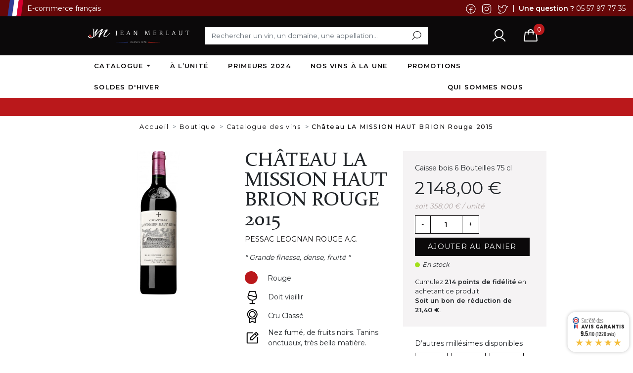

--- FILE ---
content_type: text/html; charset=utf-8
request_url: https://jean-merlaut.com/catalogue-des-vins/328-chateau-la-mission-haut-brion-rouge-2015.html
body_size: 16694
content:
<!doctype html>
<html lang="fr">

<head>
    
        
    <link rel="preconnect" href="//fonts.gstatic.com/" crossorigin>
<link rel="preconnect" href="//ajax.googleapis.com" crossorigin>
<script type="text/javascript">
    WebFontConfig = {
        google: { families: [ 'Noto+Sans:400,700' ] }
    };
    (function() {
        var wf = document.createElement('script');
        wf.src = 'https://ajax.googleapis.com/ajax/libs/webfont/1/webfont.js';
        wf.type = 'text/javascript';
        wf.async = 'true';
        var s = document.getElementsByTagName('script')[0];
        s.parentNode.insertBefore(wf, s);
    })(); </script>


    <meta charset="utf-8">


    <meta http-equiv="x-ua-compatible" content="ie=edge">



    <title> Château LA MISSION HAUT BRION Rouge 2015</title>

    <meta name="description" content="L&#039;avis du Guide Hachette des Vins 2019

 Malgré les difficultés que posent un millésime aussi solaire, le domaine a réussi le tour de force de produire un 2015 d&#039;un équilibre rare, conjuguant puissance et fraîcheur, raffinement aromatique (fruits noir">
    <meta name="keywords" content="château la mission haut brion rouge 2015">
            
            <link rel="canonical" href="https://jean-merlaut.com/catalogue-des-vins/328-chateau-la-mission-haut-brion-rouge-2015.html">
        
            
    
<meta property="og:title" content=" Château LA MISSION HAUT BRION Rouge 2015"/>
<meta property="og:description" content="L&#039;avis du Guide Hachette des Vins 2019

 Malgré les difficultés que posent un millésime aussi solaire, le domaine a réussi le tour de force de produire un 2015 d&#039;un équilibre rare, conjuguant puissance et fraîcheur, raffinement aromatique (fruits noir"/>
<meta property="og:type" content="website"/>
<meta property="og:url" content="https://jean-merlaut.com/catalogue-des-vins/328-chateau-la-mission-haut-brion-rouge-2015.html"/>
<meta property="og:site_name" content="SAS Jean MERLAUT"/>

  <meta property="og:type" content="product"/>
            <meta property="og:image" content="https://jean-merlaut.com/767-large_default/chateau-la-mission-haut-brion-rouge-2015.jpg"/>
        <meta property="og:image:height" content="800"/>
    <meta property="og:image:width" content="800"/>

        <meta property="product:price:amount" content="2148" />
    <meta property="product:price:currency" content="EUR" />
            <meta property="product:brand" content="Château LA MISSION HAUT BRION Rouge" />
    <meta property="og:availability" content="instock" />
<script type="application/ld+json">
{
    "@context" : "http://schema.org",
    "@type" : "Organization",
    "name" : "SAS Jean MERLAUT",
    "url" : "https://jean-merlaut.com/",
    "logo" : {
        "@type":"ImageObject",
        "url":"https://jean-merlaut.com/img/jean-merlaut-logo-1679307784.jpg"
    }
}

</script>

<script type="application/ld+json">
{
    "@context":"http://schema.org",
    "@type":"WebPage",
    "isPartOf": {
        "@type":"WebSite",
        "url":  "https://jean-merlaut.com/",
        "name": "SAS Jean MERLAUT"
    },
    "name": " Château LA MISSION HAUT BRION Rouge 2015",
    "url":  "https://jean-merlaut.com/catalogue-des-vins/328-chateau-la-mission-haut-brion-rouge-2015.html"
}


</script>
    <script type="application/ld+json">
    {
    "@context": "http://schema.org/",
    "@type": "Product",
    "@id":  "product",
    "name": "Château LA MISSION HAUT BRION Rouge 2015",
    "description": "L&#039;avis du Guide Hachette des Vins 2019

 Malgré les difficultés que posent un millésime aussi solaire, le domaine a réussi le tour de force de produire un 2015 d&#039;un équilibre rare, conjuguant puissance et fraîcheur, raffinement aromatique (fruits noir",
    "category": "Catalogue des vins",
    "image" :"https://jean-merlaut.com/767-home_default/chateau-la-mission-haut-brion-rouge-2015.jpg",    "sku": "MISSI1501CB/6B1",          "mpn": "MISSI1501CB/6B1",
        "brand": {
        "@type": "Thing",
        "name": "Château LA MISSION HAUT BRION Rouge"
    },            "weight": {
        "@context": "https://schema.org",
        "@type": "QuantitativeValue",
        "value": "6.000000",
        "unitCode": "kg"
    },          "offers": {
        "@type": "Offer",
        "priceCurrency": "EUR",
        "name": "Château LA MISSION HAUT BRION Rouge 2015",
        "price": "2148",
        "url": "https://jean-merlaut.com/catalogue-des-vins/328-chateau-la-mission-haut-brion-rouge-2015.html",
        "priceValidUntil": "2026-02-05",
                "image": ["https://jean-merlaut.com/767-large_default/chateau-la-mission-haut-brion-rouge-2015.jpg"],
                          "mpn": "MISSI1501CB/6B1",
                "sku": "MISSI1501CB/6B1",
                        "availability": "http://schema.org/InStock",
        "seller": {
            "@type": "Organization",
            "name": "SAS Jean MERLAUT"
        }
    }
    
}


    </script>
<script type="application/ld+json">
    {
    "@context": "https://schema.org",
    "@type": "BreadcrumbList",
    "itemListElement": [
        {
    "@type": "ListItem",
    "position": 1,
    "name": "Accueil",
    "item": "https://jean-merlaut.com/"
    },        {
    "@type": "ListItem",
    "position": 2,
    "name": "Boutique",
    "item": "https://jean-merlaut.com/43-boutique"
    },        {
    "@type": "ListItem",
    "position": 3,
    "name": "Catalogue des vins",
    "item": "https://jean-merlaut.com/46-catalogue-des-vins"
    },        {
    "@type": "ListItem",
    "position": 4,
    "name": "Château LA MISSION HAUT BRION Rouge 2015",
    "item": "https://jean-merlaut.com/catalogue-des-vins/328-chateau-la-mission-haut-brion-rouge-2015.html"
    }    ]
    }
    </script>

    



    <meta name="viewport" content="width=device-width, initial-scale=1">



    <link rel="icon" type="image/vnd.microsoft.icon" href="https://jean-merlaut.com/img/favicon.ico?1679307784">
    <link rel="shortcut icon" type="image/x-icon" href="https://jean-merlaut.com/img/favicon.ico?1679307784">
    <link rel="preconnect" href="https://fonts.googleapis.com">
    <link rel="preconnect" href="https://fonts.gstatic.com" crossorigin>



      <link rel="stylesheet" href="https://jean-merlaut.com/themes/jean-merlaut/assets/cache/theme-6fea6d291.css" type="text/css" media="all">
    <link href="https://fonts.googleapis.com/css2?family=Montserrat:wght@300;400;500;600&display=swap" rel="stylesheet">



    

  <script type="text/javascript">
        var btPixel = {"btnAddToWishlist":"button.wishlist-button-add","btnOrder":"button[name=\"confirm-addresses\"]","tagContent":{"sPixel":"947995889330599","aDynTags":{"content_type":{"label":"content_type","value":"product"},"content_ids":{"label":"content_ids","value":"FR328"},"value":{"label":"value","value":2148},"currency":{"label":"currency","value":"EUR"},"content_name":{"label":"content_name","value":"Ch\u00e2teau LA MISSION HAUT BRION Rouge 2015"},"content_category":{"label":"content_category","value":"Catalogue des vins"}},"sCR":"\n","aTrackingType":{"label":"tracking_type","value":"ViewContent"},"sJsObjName":"oPixelFacebook"},"pixel_id":"947995889330599","bUseConsent":"0","iConsentConsentLvl":0,"bConsentHtmlElement":"","bConsentHtmlElementSecond":"","bUseAxeption":"0","token":"389b7ff5c74e00791fd876e0583d40ec","ajaxUrl":"https:\/\/jean-merlaut.com\/module\/facebookproductad\/ajax","external_id":0,"useAdvancedMatching":true,"advancedMatchingData":false,"eventId":7649,"fbdaSeparator":"v","pixelCurrency":"EUR","comboExport":"0","prefix":"","prefixLang":"FR","useConversionApi":"1","useApiForPageView":"1"};
        var insuranceurl = "https:\/\/jean-merlaut.com\/panier?ajax=1&insuranceurl=1";
        var myprestaloyaltyurl = "https:\/\/jean-merlaut.com\/panier?ajax=1&myprestaloyaltyurl=1";
        var prestashop = {"cart":{"products":[],"totals":{"total":{"type":"total","label":"Total","amount":0,"value":"0,00\u00a0\u20ac"},"total_including_tax":{"type":"total","label":"Total TTC","amount":0,"value":"0,00\u00a0\u20ac"},"total_excluding_tax":{"type":"total","label":"Total HT :","amount":0,"value":"0,00\u00a0\u20ac"}},"subtotals":{"products":{"type":"products","label":"Sous-total","amount":0,"value":"0,00\u00a0\u20ac"},"discounts":null,"shipping":{"type":"shipping","label":"Livraison","amount":0,"value":""},"tax":null},"products_count":0,"summary_string":"0 articles","vouchers":{"allowed":1,"added":[]},"discounts":[],"minimalPurchase":0,"minimalPurchaseRequired":""},"currency":{"id":1,"name":"Euro","iso_code":"EUR","iso_code_num":"978","sign":"\u20ac"},"customer":{"lastname":null,"firstname":null,"email":null,"birthday":null,"newsletter":null,"newsletter_date_add":null,"optin":null,"website":null,"company":null,"siret":null,"ape":null,"is_logged":false,"gender":{"type":null,"name":null},"addresses":[]},"language":{"name":"Fran\u00e7ais (French)","iso_code":"fr","locale":"fr-FR","language_code":"fr","is_rtl":"0","date_format_lite":"d\/m\/Y","date_format_full":"d\/m\/Y H:i:s","id":1},"page":{"title":"","canonical":"https:\/\/jean-merlaut.com\/catalogue-des-vins\/328-chateau-la-mission-haut-brion-rouge-2015.html","meta":{"title":" Ch\u00e2teau LA MISSION HAUT BRION Rouge 2015","description":"L'avis du Guide Hachette des Vins 2019\r\n\r\n Malgr\u00e9 les difficult\u00e9s que posent un mill\u00e9sime aussi solaire, le domaine a r\u00e9ussi le tour de force de produire un 2015 d'un \u00e9quilibre rare, conjuguant puissance et fra\u00eecheur, raffinement aromatique (fruits noir","keywords":"ch\u00e2teau la mission haut brion rouge 2015","robots":"index"},"page_name":"product","body_classes":{"lang-fr":true,"lang-rtl":false,"country-FR":true,"currency-EUR":true,"layout-full-width":true,"page-product":true,"tax-display-enabled":true,"product-id-328":true,"product-Ch\u00e2teau LA MISSION HAUT BRION Rouge 2015":true,"product-id-category-46":true,"product-id-manufacturer-109":true,"product-id-supplier-0":true,"product-available-for-order":true},"admin_notifications":[]},"shop":{"name":"SAS Jean MERLAUT","logo":"https:\/\/jean-merlaut.com\/img\/jean-merlaut-logo-1679307784.jpg","stores_icon":"https:\/\/jean-merlaut.com\/img\/logo_stores.png","favicon":"https:\/\/jean-merlaut.com\/img\/favicon.ico"},"urls":{"base_url":"https:\/\/jean-merlaut.com\/","current_url":"https:\/\/jean-merlaut.com\/catalogue-des-vins\/328-chateau-la-mission-haut-brion-rouge-2015.html","shop_domain_url":"https:\/\/jean-merlaut.com","img_ps_url":"https:\/\/jean-merlaut.com\/img\/","img_cat_url":"https:\/\/jean-merlaut.com\/img\/c\/","img_lang_url":"https:\/\/jean-merlaut.com\/img\/l\/","img_prod_url":"https:\/\/jean-merlaut.com\/img\/p\/","img_manu_url":"https:\/\/jean-merlaut.com\/img\/m\/","img_sup_url":"https:\/\/jean-merlaut.com\/img\/su\/","img_ship_url":"https:\/\/jean-merlaut.com\/img\/s\/","img_store_url":"https:\/\/jean-merlaut.com\/img\/st\/","img_col_url":"https:\/\/jean-merlaut.com\/img\/co\/","img_url":"https:\/\/jean-merlaut.com\/themes\/jean-merlaut\/assets\/img\/","css_url":"https:\/\/jean-merlaut.com\/themes\/jean-merlaut\/assets\/css\/","js_url":"https:\/\/jean-merlaut.com\/themes\/jean-merlaut\/assets\/js\/","pic_url":"https:\/\/jean-merlaut.com\/upload\/","pages":{"address":"https:\/\/jean-merlaut.com\/adresse","addresses":"https:\/\/jean-merlaut.com\/adresses","authentication":"https:\/\/jean-merlaut.com\/connexion","cart":"https:\/\/jean-merlaut.com\/panier","category":"https:\/\/jean-merlaut.com\/index.php?controller=category","cms":"https:\/\/jean-merlaut.com\/index.php?controller=cms","contact":"https:\/\/jean-merlaut.com\/nous-contacter","discount":"https:\/\/jean-merlaut.com\/reduction","guest_tracking":"https:\/\/jean-merlaut.com\/suivi-commande-invite","history":"https:\/\/jean-merlaut.com\/historique-commandes","identity":"https:\/\/jean-merlaut.com\/identite","index":"https:\/\/jean-merlaut.com\/","my_account":"https:\/\/jean-merlaut.com\/mon-compte","order_confirmation":"https:\/\/jean-merlaut.com\/confirmation-commande","order_detail":"https:\/\/jean-merlaut.com\/index.php?controller=order-detail","order_follow":"https:\/\/jean-merlaut.com\/suivi-commande","order":"https:\/\/jean-merlaut.com\/commande","order_return":"https:\/\/jean-merlaut.com\/index.php?controller=order-return","order_slip":"https:\/\/jean-merlaut.com\/avoirs","pagenotfound":"https:\/\/jean-merlaut.com\/page-introuvable","password":"https:\/\/jean-merlaut.com\/recuperation-mot-de-passe","pdf_invoice":"https:\/\/jean-merlaut.com\/index.php?controller=pdf-invoice","pdf_order_return":"https:\/\/jean-merlaut.com\/index.php?controller=pdf-order-return","pdf_order_slip":"https:\/\/jean-merlaut.com\/index.php?controller=pdf-order-slip","prices_drop":"https:\/\/jean-merlaut.com\/promotions","product":"https:\/\/jean-merlaut.com\/index.php?controller=product","search":"https:\/\/jean-merlaut.com\/recherche","sitemap":"https:\/\/jean-merlaut.com\/plan-site","stores":"https:\/\/jean-merlaut.com\/magasins","supplier":"https:\/\/jean-merlaut.com\/fournisseur","register":"https:\/\/jean-merlaut.com\/connexion?create_account=1","order_login":"https:\/\/jean-merlaut.com\/commande?login=1"},"alternative_langs":[],"theme_assets":"\/themes\/jean-merlaut\/assets\/","actions":{"logout":"https:\/\/jean-merlaut.com\/?mylogout="},"no_picture_image":{"bySize":{"small_default":{"url":"https:\/\/jean-merlaut.com\/img\/p\/fr-default-small_default.jpg","width":98,"height":98},"cart_default":{"url":"https:\/\/jean-merlaut.com\/img\/p\/fr-default-cart_default.jpg","width":125,"height":125},"pdt_180":{"url":"https:\/\/jean-merlaut.com\/img\/p\/fr-default-pdt_180.jpg","width":180,"height":180},"pdt_300":{"url":"https:\/\/jean-merlaut.com\/img\/p\/fr-default-pdt_300.jpg","width":300,"height":300},"pdt_360":{"url":"https:\/\/jean-merlaut.com\/img\/p\/fr-default-pdt_360.jpg","width":360,"height":360},"home_default":{"url":"https:\/\/jean-merlaut.com\/img\/p\/fr-default-home_default.jpg","width":450,"height":450},"medium_default":{"url":"https:\/\/jean-merlaut.com\/img\/p\/fr-default-medium_default.jpg","width":452,"height":452},"pdt_540":{"url":"https:\/\/jean-merlaut.com\/img\/p\/fr-default-pdt_540.jpg","width":540,"height":540},"large_default":{"url":"https:\/\/jean-merlaut.com\/img\/p\/fr-default-large_default.jpg","width":800,"height":800}},"small":{"url":"https:\/\/jean-merlaut.com\/img\/p\/fr-default-small_default.jpg","width":98,"height":98},"medium":{"url":"https:\/\/jean-merlaut.com\/img\/p\/fr-default-pdt_360.jpg","width":360,"height":360},"large":{"url":"https:\/\/jean-merlaut.com\/img\/p\/fr-default-large_default.jpg","width":800,"height":800},"legend":""}},"configuration":{"display_taxes_label":true,"display_prices_tax_incl":true,"is_catalog":false,"show_prices":true,"opt_in":{"partner":false},"quantity_discount":{"type":"discount","label":"Remise sur prix unitaire"},"voucher_enabled":1,"return_enabled":0},"field_required":[],"breadcrumb":{"links":[{"title":"Accueil","url":"https:\/\/jean-merlaut.com\/"},{"title":"Boutique","url":"https:\/\/jean-merlaut.com\/43-boutique"},{"title":"Catalogue des vins","url":"https:\/\/jean-merlaut.com\/46-catalogue-des-vins"},{"title":"Ch\u00e2teau LA MISSION HAUT BRION Rouge 2015","url":"https:\/\/jean-merlaut.com\/catalogue-des-vins\/328-chateau-la-mission-haut-brion-rouge-2015.html"}],"count":4},"link":{"protocol_link":"https:\/\/","protocol_content":"https:\/\/"},"time":1769019075,"static_token":"389b7ff5c74e00791fd876e0583d40ec","token":"47f6f4db08f05f6a2cfa10e2fe91eb1d","debug":false};
        var psemailsubscription_subscription = "https:\/\/jean-merlaut.com\/module\/ps_emailsubscription\/subscription";
        var slider_width = "350";
      </script>



    <script type="text/javascript">
    //<![CDATA[
    var error_label = "Error";
    var page_name = "product";
    var is_swal = parseInt("1");
    //]]>
</script><script>
    var googlecaptchasitekey = "6LdbKEQlAAAAAEDeit8oGRlBrJ98Jvn9Im-6pQtx";
</script>
<script async src="https://www.googletagmanager.com/gtag/js?id=G-HSKJPMP4QE"></script>
<script>
  window.dataLayer = window.dataLayer || [];
  function gtag(){dataLayer.push(arguments);}
  gtag('js', new Date());
  gtag(
    'config',
    'G-HSKJPMP4QE',
    {
      'debug_mode':false
                      }
  );
</script>

<script type="text/javascript">
            opartStatSaveSessionUrl = "https://jean-merlaut.com/module/opartstat/saveSession?ajax=1";
            opartControllerName = "ProductController";
            opartElementId = "328";
            opartshopId = "1";
        </script><script async src="/modules/opartstat/views/js/saveSession.js"></script> 
<script type="text/javascript">
    var agSiteId="11752";
</script>
<script src="https://www.societe-des-avis-garantis.fr/wp-content/plugins/ag-core/widgets/JsWidget.js" type="text/javascript"></script>

<style>
    </style>
<script src="https://cdn.brevo.com/js/sdk-loader.js" async></script>
<script>
    window.Brevo = window.Brevo || [];
    Brevo.push([
        "init",
        {
            client_key: "zsbgdgpzzkd9exzq33z6t",
            email_id: "",
        },
    ]);
</script>





    
</head>

<body id="product" class="lang-fr country-fr currency-eur layout-full-width page-product tax-display-enabled product-id-328 product-chateau-la-mission-haut-brion-rouge-2015 product-id-category-46 product-id-manufacturer-109 product-id-supplier-0 product-available-for-order">


    


<main>
    
            

    <header id="header" class="l-header">
        
            
    <div class="header-banner">
        
    </div>



    <div class="header-nav">
        <div class="container-fluid">
            <div class="row justify-content-center align-items-center">
                <div class="col-md-12 visible--mobile py-1">
                    <div id="header-nav-slider" class="header-nav-slider" data-slick='{"autoplay": true, "slidesToShow": 1, "autoplaySpeed":5500, "arrows":false,"vertical": false, "fade":true}'>
                        <div class="text-center small">
                            <span class="font-weight-bold">Une question ? </span>05 57 97 77 35
                        </div>
                    </div>
                </div>
                <div class="col-xl-4 col-md-4 visible--desktop">
                    <div class="d-flex align-items-center">
                        <img class="" src="https://jean-merlaut.com/themes/jean-merlaut/assets/img/flag-fr.svg">
                        <div class="small ml-2">
                            E-commerce français
                        </div>
                    </div>
                </div>
                <div class="col-xl-4 col-md-3 visible--desktop">

                </div>
                <div class="col-xl-4 col-md-5 col-12 visible--desktop">
                    <div class="text-right contact">
                        <span>
                            <a href="https://www.facebook.com/JeanMerlautcom" target="_blank" class="mr-1">
                                <img src="https://jean-merlaut.com/themes/jean-merlaut/assets/img/facebook-white.svg" alt="Facebook JeanMerlautcom" class="img-fluid" width="24">
                            </a>
                        </span>
                        <span>
                            <a href="https://www.instagram.com/jeanmerlaut/" target="_blank" class="mr-1"><img src="https://jean-merlaut.com/themes/jean-merlaut/assets/img/instagram-white.svg" alt="@jeanmerlaut" class="img-fluid" width="24">
                            </a>
                        </span>
                        <span>
                            <a href="https://twitter.com/EquipeJMerlaut" target="_blank" class="mr-1">
                                <img src="https://jean-merlaut.com/themes/jean-merlaut/assets/img/twitter-white.svg" alt="Twitter EquipeJMerlaut" class="img-fluid" width="24">
                            </a>
                        </span>
                        <span class="mr-1">|</span>
                        <span class="font-weight-bold">Une question ? </span><a href="tel:05 57 97 77 35">05 57 97 77 35</a>
                    </div>
                </div>
            </div>
        </div>
    </div>



    <div class="container">
        <div class="row align-items-center">
            <div class="col-lg-3 col-12 order-lg-0 order-0 text-lg-left text-center">
                <a href="https://jean-merlaut.com/" class="header__logo">
                    <img class="logo img-fluid py-4 px-md-0 px-5" src="https://jean-merlaut.com/themes/jean-merlaut/assets/img/logo.svg" alt="SAS Jean MERLAUT">
                </a>
            </div>
            <div class="col-lg-6 col-12 order-lg-1 order-2">
                <div class="py-2">
                    <!-- Block search module TOP -->
<form method="get" action="//jean-merlaut.com/recherche" class="search-widget mb-md-0 mb-2" data-search-widget data-search-controller-url="//jean-merlaut.com/recherche">
    <input type="hidden" name="controller" value="search">
    <div class="search-widget__group">
        <input class="form-control search-widget__input-right border-0" type="text" name="s" value="" placeholder="Rechercher un vin, un domaine, une appellation..." aria-label="Rechercher">
        <button type="submit" class="search-widget__btn btn btn-link">
            <img class="img-fluid search" src="https://jean-merlaut.com/themes/jean-merlaut/assets/img/search.svg" alt="Rechercher">
            <span class="d-none">Rechercher</span>
        </button>
    </div>
</form>
<!-- /Block search module TOP -->

                </div>
            </div>
            <div class="col-lg-3 col-12 order-lg-2 order-1">
                <div class="d-flex justify-content-lg-end justify-content-center">
                    <div class="user-info px-3">
            <a
                href="https://jean-merlaut.com/mon-compte"
                class="u-link-body"
                title="Identifiez-vous"
                rel="nofollow"
        >
      <span>
        <img class="img-fluid" src="https://jean-merlaut.com/themes/jean-merlaut/assets/img/user.svg" alt="Voir mon compte client">
      </span>
            <!--<span class="visible--desktop small">Connexion</span>-->
        </a>
    </div>
<div class="cartbox px-3">
    <div class="blockcart cart-preview  inactive" data-refresh-url="//jean-merlaut.com/module/ps_shoppingcart/ajax">
        <div class="shopping-cart">
                            <span>
                    <img class="img-fluid" src="https://jean-merlaut.com/themes/jean-merlaut/assets/img/cart.svg" alt="Panier">
                </span>
                <span class="cart-products-count small blockcart__count">0</span>
                        </div>
    </div>
</div>

 
<!-- Module Presta Blog -->

<div id="prestablog_displayslider">


</div>

<!-- Module Presta Blog -->

                    <button class="visible--mobile btn px-3" id="mobile-menu">
                        <img class="img-fluid" src="https://jean-merlaut.com/themes/jean-merlaut/assets/img/menu.svg">
                    </button>
                </div>
            </div>
        </div>
    </div>
    <section id="menu">
        <div class="container">
            <div class="container" id="megamenu">
    <div class="row align-items-center justify-content-center">
        <div class="col-xl-12 col-lg-12 col-md-12">
                        <div class="ets_mm_megamenu
            layout_layout1                                    transition_fadeInUp            transition_floating                        sticky_disabled                        ets-dir-ltr            hook-default            single_layout             disable_sticky_mobile             "
                     data-bggray=""
                >
                    <div class="ets_mm_megamenu_content">
                        <div class="ets_mm_megamenu_content_content">
                            <div class="ybc-menu-toggle ybc-menu-btn closed d-none" id="ybc-menu-btn">
                                <span class="ybc-menu-button-toggle_icon">
                                    <i class="icon-bar"></i>
                                    <i class="icon-bar"></i>
                                    <i class="icon-bar"></i>
                                </span>
                                Menu
                            </div>
                                <ul class="mm_menus_ul   hide_icon_vertical">
        <li class="close_menu">
            <div class="d-flex justify-content-between">
                <div></div>
                <div class="text-center">
                    <img class="img-fluid" src="https://jean-merlaut.com/themes/jean-merlaut/assets/img/logo-menu.svg" alt="SAS Jean MERLAUT">
                </div>
                <div>
                    <div class="mm_menus_back_icon">
                        <span></span>
                    </div>
                                    </div>
            </div>
        </li>
                    <li class="mm_menus_li mm_sub_align_left mm_has_sub"
                >
                <a                         href="/#"
                        style="font-size:13px;">
                    <span class="mm_menu_content_title">
                                                Catalogue
                        <span class="mm_arrow"></span>                                            </span>
                </a>
                                                    <span class="arrow closed"></span>                                            <ul class="mm_columns_ul"
                            style=" width:230px;">
                                                            <li class="mm_columns_li column_size_12  mm_has_sub">
                                                                            <ul class="mm_blocks_ul">
                                                                                            <li data-id-block="1" class="mm_blocks_li">
                                                        
    <div class="ets_mm_block mm_block_type_category mm_hide_title">
        <div class="h4" >Appellations</div>
        <div class="ets_mm_block_content">        
                                <ul class="ets_mm_categories">
                    <li >
                <a href="https://jean-merlaut.com/46-catalogue-des-vins">Catalogue des vins</a>
                            </li>
                    <li >
                <a href="https://jean-merlaut.com/44-abatilles">Abatilles</a>
                            </li>
                    <li >
                <a href="https://jean-merlaut.com/45-accessoires">Accessoires</a>
                            </li>
                    <li >
                <a href="https://jean-merlaut.com/55-spiritueux">Spiritueux</a>
                            </li>
            </ul>
                    </div>
    </div>
    <div class="clearfix"></div>

                                                </li>
                                                                                    </ul>
                                                                    </li>
                                                    </ul>
                                                </li>
                    <li class="mm_menus_li mm_sub_align_full"
                >
                <a                         href="https://jean-merlaut.com/56-fin-de-lots"
                        style="font-size:13px;">
                    <span class="mm_menu_content_title">
                                                à l’unité
                                                                    </span>
                </a>
                                                                                                    </li>
                    <li class="mm_menus_li mm_sub_align_full"
                >
                <a                         href="https://jean-merlaut.com/136-primeurs-2024"
                        style="font-size:13px;">
                    <span class="mm_menu_content_title">
                                                Primeurs 2024
                                                                    </span>
                </a>
                                                                                                    </li>
                    <li class="mm_menus_li mm_sub_align_full"
                >
                <a                         href="https://jean-merlaut.com/120-nos-vins-a-la-une"
                        style="font-size:13px;">
                    <span class="mm_menu_content_title">
                                                Nos vins à la Une
                                                                    </span>
                </a>
                                                                                                    </li>
                    <li class="mm_menus_li mm_sub_align_full"
                >
                <a                         href="https://jean-merlaut.com/58-promotions?order=product.price.asc"
                        style="font-size:13px;">
                    <span class="mm_menu_content_title">
                                                PROMOTIONS
                                                                    </span>
                </a>
                                                                                                    </li>
                    <li class="mm_menus_li mm_sub_align_full"
                >
                <a                         href="https://jean-merlaut.com/64-soldes-hiver?order=product.price.asc"
                        style="font-size:13px;">
                    <span class="mm_menu_content_title">
                                                SOLDES D&#039;HIVER
                                                                    </span>
                </a>
                                                                                                    </li>
                    <li class="mm_menus_li nous mm_sub_align_full"
                >
                <a                         href="/a-propos-de-nous"
                        style="font-size:13px;">
                    <span class="mm_menu_content_title">
                                                Qui sommes nous
                                                                    </span>
                </a>
                                                                                                    </li>
                <li class="mm_menus_li mm_sub_align_left mm_has_sub d-md-none d-block">
            <div class="phone-menu text-center">
                <div class="d-flex align-items-center justify-content-center">
                    <img class="" src="https://jean-merlaut.com/themes/jean-merlaut/assets/img/flag-fr.svg">
                    <div class="small ml-2">
                        E-commerce français
                    </div>
                </div>
            </div>
        </li>
        <li class="mm_menus_li mm_sub_align_left mm_has_sub d-md-none d-block">
            <div class="follow-menu text-center py-4">
                <h3 class="mb-2">Suivez-nous sur :</h3>
                <div class="d-flex align-items-center justify-content-center">
                    <div class="px-2">
                        <a href="https://www.facebook.com/JeanMerlautcom" target="_blank">
                            <img src="https://jean-merlaut.com/themes/jean-merlaut/assets/img/facebook.svg" alt="Facebook JeanMerlautcom">
                        </a>
                    </div>
                    <div class="px-2">
                        <a href="https://www.instagram.com/jeanmerlaut/" target="_blank">
                            <img src="https://jean-merlaut.com/themes/jean-merlaut/assets/img/instagram.svg" alt="@jeanmerlaut">
                        </a>
                    </div>
                    <div class="px-2">
                        <a href="https://twitter.com/EquipeJMerlaut" target="_blank" class="mr-1">
                            <img src="https://jean-merlaut.com/themes/jean-merlaut/assets/img/twitter.svg" alt="Twitter EquipeJMerlaut">
                        </a>
                    </div>
                </div>
            </div>
        </li>
    </ul>
    
<script type="text/javascript">
    var Days_text = 'Jour(s) ';
    var Hours_text = 'Heure(s)';
    var Mins_text = 'Minute(s)';
    var Sec_text = 'Seconde(s)';
</script>
                        </div>
                    </div>
                </div>
                    </div>
    </div>
</div>
        </div>
    </section>
    <section>
        <div class="customers-msg ">
    <div class="container">
        <div class="row">
            <div class="col-12">
                <div class="msg">
                                        <a href="https://jean-merlaut.com/64-soldes-hiver?order=product.price.asc">
                                        <div class="content" aria-hidden="true" data-text="LES SOLDES ça continue">
                        <span>
                            LES SOLDES ça continue
                        </span>
                    </div>
                                        </a>
                                    </div>
            </div>
        </div>
    </div>
</div>
    </section>

        
    </header>

    
        
<aside id="notifications" class="notifications-container">
    
    
    
    </aside>
    

    
    
        <section id="wrapper" class="l-wrapper">
            
                            
                        <nav data-depth="4" class="visible--desktop">
        <ol class="breadcrumb px-0 pb-0 ">
                            
                                            <li class="breadcrumb-item">
                        <a itemprop="item" href="https://jean-merlaut.com/">
                                        <span itemprop="name">Accueil</span>
                                    </a>
                                    </li>
                
                            
                                            <li class="breadcrumb-item">
                        <a itemprop="item" href="https://jean-merlaut.com/43-boutique">
                                        <span itemprop="name">Boutique</span>
                                    </a>
                                    </li>
                
                            
                                            <li class="breadcrumb-item">
                        <a itemprop="item" href="https://jean-merlaut.com/46-catalogue-des-vins">
                                        <span itemprop="name">Catalogue des vins</span>
                                    </a>
                                    </li>
                
                            
                                            <li class="breadcrumb-item active">
                                                <span itemprop="name">Château LA MISSION HAUT BRION Rouge 2015</span>
                                    </li>
                
                    </ol>
    </nav>
                
                        <div class="row">
                

                
  <div id="content-wrapper" class="col-12">
    
    
    <section id="main">
        <div class="row mt-4">
            <div class="col-lg-4 mb-3">
                
                    <section class="page-content--product" id="content">
                        
                            
                                <div class="product-flags">
                </div>

<div class="product-flags-right">
    <div class="text-center">
                                                                                                                                                                                                                                            </div>
</div>



                            

                            
                                <div class="images-container">
  
      <div class="position-relative">
  <div class="products-imagescover mb-3" data-slick='{"asNavFor":"[data-slick].product-thumbs","rows": 0,"slidesToShow": 1,"arrows":false}' data-count="1">
   <div class="product-img">
       <div class="">
           
           <img class="img-fluid"
         srcset="https://jean-merlaut.com/767-medium_default/chateau-la-mission-haut-brion-rouge-2015.jpg 452w,
           https://jean-merlaut.com/767-pdt_180/chateau-la-mission-haut-brion-rouge-2015.jpg 180w,
           https://jean-merlaut.com/767-pdt_300/chateau-la-mission-haut-brion-rouge-2015.jpg 300w,
           https://jean-merlaut.com/767-pdt_360/chateau-la-mission-haut-brion-rouge-2015.jpg 360w,
           https://jean-merlaut.com/767-pdt_540/chateau-la-mission-haut-brion-rouge-2015.jpg 540w"
         src="https://jean-merlaut.com/767-medium_default/chateau-la-mission-haut-brion-rouge-2015.jpg"
         alt="CH. LA MISSION HAUT BRION Rouge" title="CH. LA MISSION HAUT BRION Rouge">
           


        <noscript>
            <img class="img-fluid" src="https://jean-merlaut.com/767-medium_default/chateau-la-mission-haut-brion-rouge-2015.jpg" alt="CH. LA MISSION HAUT BRION Rouge">
        </noscript>
       </div>
   </div>

                        </div>
            <button type="button" class="btn btn-link btn-zoom visible-desktop product-layer-zoom" data-toggle="modal" data-target="#product-modal">
          <i class="material-icons zoom-in">&#xE8FF;</i>
      </button>
        </div>
  

  
        

</div>
                            

                        
                    </section>
                
            </div>
            <div class="col-lg-4 infos-middle mb-3">
                <div class="product-top-infos">
                
                    
                        <h1 class="h1">Château LA MISSION HAUT BRION Rouge 2015</h1>
                    
                

                
                    <h2 class="product-features">
                        <span class="small text-center text-uppercase">PESSAC LEOGNAN ROUGE A.C.</span>                                            </h2>
                
                </div>
                
                <div class="py-3"><span class="small font-italic">" Grande finesse, dense, fruité "</span></div>
                
                    <div class="product-features-bottom mb-5">
                                                    <div class="small mb-2 d-flex align-items-center wine-color rouge">
                                <svg width="30" height="30" viewBox="0 0 30 30" fill="none" xmlns="http://www.w3.org/2000/svg">
                                    <circle cx="13" cy="13" r="13" fill="#BA181B"/>
                                </svg>
                                <div class="px-3">Rouge</div>
                            </div>
                                                                            <div class="small mb-2 d-flex align-items-center">
                                <img class="" src="https://jean-merlaut.com/themes/jean-merlaut/assets/img/ph_wine.svg">
                                <div class="px-3">Doit vieillir</div>
                             </div>
                                                                            <div class="small mb-2 d-flex align-items-center">
                                <img class="" src="https://jean-merlaut.com/themes/jean-merlaut/assets/img/ph_medal.svg">
                                <div class="px-3">Cru Classé</div>
                            </div>
                                                                            <div class="small mb-2 d-flex align-items-center">
                                <img class="" src="https://jean-merlaut.com/themes/jean-merlaut/assets/img/ph_note-pencil.svg">
                                <div class="px-3">Nez fumé, de fruits noirs. Tanins onctueux, très belle matière.</div>
                            </div>
                                            </div>
                

                <div class="product-information small">

                    
                        <div id="product-description-short-328"></div>
                    

                    
                </div>
            </div>
            <div class="col-lg-4 mb-3" id="top-right-product">
                <div>
                    <div class="product-actions p-4" id="product-action-container">
                        <div class="product-img-fixed p-2 text-center mb-2" style="background: #fff;">
                            <img class="img-fluid" src="https://jean-merlaut.com/767-pdt_300/chateau-la-mission-haut-brion-rouge-2015.jpg" alt="CH. LA MISSION HAUT BRION Rouge">
                        </div>
                        <div class="product-name-fixed">Château LA MISSION HAUT BRION Rouge 2015</div>
                        <div class="product-features mb-1">
                            <div class="small">Caisse bois 6 Bouteilles 75 cl</div>                        </div>
                        
                            
    <div class="product-prices">

        

            <div class="product__product-price product-price ">

                <div class="current-price">
                    <span class="current-price-display price">2 148,00 €</span>
                </div>

                
                                    

                
                
                                            <div class="unit-price-cart small text-muted font-italic">soit 358,00 €  / unité</div>
                                    
            </div>
        

        
                    

        
                    

        
                    

        

        <div class="tax-shipping-delivery-label">
                        
            
                                                </div>
    </div>
                        
                        
                        <form action="https://jean-merlaut.com/panier" method="post" id="add-to-cart-or-refresh">
                            <input type="hidden" name="token" value="389b7ff5c74e00791fd876e0583d40ec">
                            <input type="hidden" name="id_product" value="328" id="product_page_product_id">
                            <input type="hidden" name="id_customization" value="0" id="product_customization_id">

                            
                                <div class="product-variants">
  </div>
                            

                            
                                                            

                            
                                <div class="product-add-to-cart">
  
    
      <div class="product-quantity row align-items-center no-gutters">
        <label for="quantity_wanted" class="quantity__label col-auto d-none">Quantité</label>
        <div class="qty mr-3 mt-2">
          <input
            type="number"
            name="qty"
            id="quantity_wanted"
            value="1"
            class="input-group"
            min="1"
            aria-label="Quantité"
                      >
        </div>

        <div class="add mt-2">
          <button
            class="btn btn-primary js-add-to-cart"
            data-button-action="add-to-cart"
            type="submit"
                      >
            <span class="btn-add-to-cart__spinner" role="status" aria-hidden="true"></span>
            Ajouter au panier
          </button>
        </div>
           
 <div id="opart-alert-quantity">
   </div>
 
 
 
	 <script>
		            opartproduct=1;
        	 </script> 

      </div>
    

    
      <div class="mt-2">
                                                        

    <div class="product-quantities d-flex align-items-center mb-2">
                        <div class="stock_round stock1"></div>
                <div class="text">
                            En stock
                    </div>
        </div>
      </div>
    

    
      <p class="product-minimal-quantity">
              </p>
    
  </div>
                            

                            
                                                            

                            
                                <div class="product-additional-info">
  <div id="loyalty" class="align_justify small-2">
            Cumulez <span class="font-weight-bold"><span id="loyalty_points">214</span>
        points de fidélité</span> en achetant ce produit.<br/>
        <span class="font-weight-bold">Soit un bon de réduction de <span id="loyalty_price">21,40 €</span></span>.
    </div>
</div>
                            

                            
                                
                            

                            
                                                                    <input class="product-refresh ps-hidden-by-js" name="refresh" type="submit" value="Rafraîchir">
                                                            
                        </form>
                        
                    </div>
                    
                        
                    
                    

                                                
                                                                                                                                                                                                                                                                                                                                                                                                                                                                                                                                                                                                                                                                                                                                                                                                                                                                                                                                                                                                                                                                                                                                                                                                                                                                                                                                                                                                                                                                                                                                                                                                                                                                                                                                                                                                                                                                                                                                                                                                                                                                                                                                                                                                                                                                                                                                                                                                                                                                                                                                                                                                                                                                                                                                                                                                                                                                                                                                                                                                                        
                        
                                                    <div class="product-feature-filter px-4 pt-4">
                                <div class="feature-filter-title small">D’autres millésimes disponibles</div>
                                <div class="mt-2 d-flex align-content-start flex-wrap">
                                                                            <a href="https://jean-merlaut.com/catalogue-des-vins/1337-chateau-la-mission-haut-brion-rouge-2001.html" class="btn btn-primary-reverse mr-2 mb-2">2001</a>
                                                                            <a href="https://jean-merlaut.com/catalogue-des-vins/1370-chateau-la-mission-haut-brion-rouge-2002.html" class="btn btn-primary-reverse mr-2 mb-2">2002</a>
                                                                            <a href="https://jean-merlaut.com/catalogue-des-vins/1396-chateau-la-mission-haut-brion-rouge-2003.html" class="btn btn-primary-reverse mr-2 mb-2">2003</a>
                                                                            <a href="https://jean-merlaut.com/catalogue-des-vins/1428-chateau-la-mission-haut-brion-rouge-2004.html" class="btn btn-primary-reverse mr-2 mb-2">2004</a>
                                                                            <a href="https://jean-merlaut.com/catalogue-des-vins/1462-chateau-la-mission-haut-brion-rouge-2005.html" class="btn btn-primary-reverse mr-2 mb-2">2005</a>
                                                                            <a href="https://jean-merlaut.com/catalogue-des-vins/172-chateau-la-mission-haut-brion-rouge-2011.html" class="btn btn-primary-reverse mr-2 mb-2">2011</a>
                                                                            <a href="https://jean-merlaut.com/catalogue-des-vins/195-chateau-la-mission-haut-brion-rouge-2012.html" class="btn btn-primary-reverse mr-2 mb-2">2012</a>
                                                                            <a href="https://jean-merlaut.com/catalogue-des-vins/258-chateau-la-mission-haut-brion-rouge-2014.html" class="btn btn-primary-reverse mr-2 mb-2">2014</a>
                                                                    </div>
                            </div>
                        
                                                    <div class="all-vintages small px-4 pt-4">
                                <a href="https://jean-merlaut.com/recherche?controller=search&s=2015" class="text-underline">Voir tous les vins de 2015</a>
                            </div>
                        
                                                    <div class="all-products small px-4 pt-4">
                                <a href="https://jean-merlaut.com/brand/109-chateau-la-mission-haut-brion-rouge" class="text-underline">Tous les produits  Château LA MISSION HAUT BRION Rouge</a>
                            </div>
                        
                    
                </div>
            </div>
        </div>
        <div class="row">
            <div class="col-xl-8 col-lg-12 col-12 mt-lg-5 mt-4">
                
                    <div class="product-nav-tabs mb-4">
            <a href="#domaine" class="product-scroll-tab">Domaine</a>
                <a href="#note" class="product-scroll-tab">Récompenses et notes de dégustation</a>
        <a href="#detail" class="product-scroll-tab">Détails</a>
            </div>

<div class="product-tab-content">
    <div class="" id="domaine">
                <div class="product-manufacturer">
                            <a href="https://jean-merlaut.com/brand/109-chateau-la-mission-haut-brion-rouge">
                    <img src="https://jean-merlaut.com/img/m/109.jpg" class="img-fluid mb-3" alt="Château LA MISSION HAUT BRION Rouge">
                </a>
                        <h2 class="title-tab">Domaine</h2>
            <h2 class="mb-3 text-uppercase">Château LA MISSION HAUT BRION Rouge</h2>
            <div><p>Le vignoble du château <strong>La Mission Haut Brion</strong>, à cheval sur les communes de Talence et de Pessac, <strong>doit son nom, son origine et sa vieille réputation à une congrégation qu'on appelait "Congrégation de La Mission" ou "Lazaristes",</strong> fondée au XVIIe siècle par Saint Vincent de Paul.</p>
<p>L'harmonie des cépages et du sol, tout autant que la remarquable exposition graveleuse de ce terroir, contribuent à produire des vins très séveux, très tanniques et typés de l'appellation Pessac-Léognan.</p></div>
        </div>
            </div>

        <hr class="mt-5 divider-class"/>
    <div class="" id="note">
        <h2 class="title-tab">Récompenses et notes de dégustation</h2>
        
            <div id="product-description-short-328"><p><!--StartFragment--></p>
<div class="description" style="color:#333333;font-family:Raleway, sans-serif;">
<div class="title">
<h2>L'avis du Guide Hachette des Vins 2019</h2>
</div>
<div class="content" style="color:#333333;font-family:Raleway, sans-serif;"><span> Malgré les difficultés que posent un millésime aussi solaire, le domaine a réussi le tour de force de produire un 2015 d'un équilibre rare, conjuguant puissance et fraîcheur, raffinement aromatique (fruits noirs, violette, orange sanguine, graphite et notes de ronces), chair onctueuse sans être lourde, trame tannique opulente sans être asséchante Une superbe mécanique, à la fois complexe et précise. </span></div>
</div>
<!--EndFragment-->
<p>"Il a une constitution d'athlète, grand, fin et musclé. Vibrant, dynamique, noir et dense, l'oxygène ne fait que révéler dans le verre de plus en plus de puissance, tout en gardant sa fraîcheur minérale tout le temps de la dégustation. Magnifique". Coup de Coeur 19/20 Terre de Vins Mai 2016</p>
<p></p></div>
        
    </div>
    
    <hr class="mt-5 divider-class"/>
    <div class="" id="detail">
        <h2 class="title-tab">Détails</h2>
        
            <div class=""
     id="product-details"
     data-product="{&quot;id_shop_default&quot;:&quot;1&quot;,&quot;id_manufacturer&quot;:&quot;109&quot;,&quot;id_supplier&quot;:&quot;0&quot;,&quot;reference&quot;:&quot;MISSI1501CB\/6B1&quot;,&quot;is_virtual&quot;:&quot;0&quot;,&quot;delivery_in_stock&quot;:&quot;&quot;,&quot;delivery_out_stock&quot;:&quot;&quot;,&quot;id_category_default&quot;:&quot;46&quot;,&quot;on_sale&quot;:&quot;0&quot;,&quot;online_only&quot;:&quot;0&quot;,&quot;ecotax&quot;:0,&quot;minimal_quantity&quot;:&quot;1&quot;,&quot;low_stock_threshold&quot;:null,&quot;low_stock_alert&quot;:&quot;0&quot;,&quot;price&quot;:&quot;2\u202f148,00\u00a0\u20ac&quot;,&quot;unity&quot;:&quot;&quot;,&quot;unit_price_ratio&quot;:&quot;6.000000&quot;,&quot;additional_shipping_cost&quot;:&quot;0.000000&quot;,&quot;customizable&quot;:&quot;0&quot;,&quot;text_fields&quot;:&quot;0&quot;,&quot;uploadable_files&quot;:&quot;0&quot;,&quot;redirect_type&quot;:&quot;404&quot;,&quot;id_type_redirected&quot;:&quot;0&quot;,&quot;available_for_order&quot;:&quot;1&quot;,&quot;available_date&quot;:&quot;0000-00-00&quot;,&quot;show_condition&quot;:&quot;0&quot;,&quot;condition&quot;:&quot;new&quot;,&quot;show_price&quot;:&quot;1&quot;,&quot;indexed&quot;:&quot;1&quot;,&quot;visibility&quot;:&quot;both&quot;,&quot;cache_default_attribute&quot;:&quot;0&quot;,&quot;advanced_stock_management&quot;:&quot;0&quot;,&quot;date_add&quot;:&quot;2017-06-26 21:48:57&quot;,&quot;date_upd&quot;:&quot;2025-12-17 16:51:47&quot;,&quot;pack_stock_type&quot;:&quot;3&quot;,&quot;meta_description&quot;:&quot;L&#039;avis du Guide Hachette des Vins 2019\r\n\r\n Malgr\u00e9 les difficult\u00e9s que posent un mill\u00e9sime aussi solaire, le domaine a r\u00e9ussi le tour de force de produire un 2015 d&#039;un \u00e9quilibre rare, conjuguant puissance et fra\u00eecheur, raffinement aromatique (fruits noir&quot;,&quot;meta_keywords&quot;:&quot;ch\u00e2teau la mission haut brion rouge 2015&quot;,&quot;meta_title&quot;:&quot; Ch\u00e2teau LA MISSION HAUT BRION Rouge 2015&quot;,&quot;link_rewrite&quot;:&quot;chateau-la-mission-haut-brion-rouge-2015&quot;,&quot;name&quot;:&quot;Ch\u00e2teau LA MISSION HAUT BRION Rouge 2015&quot;,&quot;description&quot;:&quot;&lt;p&gt;&lt;!--StartFragment--&gt;&lt;\/p&gt;\n&lt;div class=\&quot;description\&quot; style=\&quot;color:#333333;font-family:Raleway, sans-serif;\&quot;&gt;\n&lt;div class=\&quot;title\&quot;&gt;\n&lt;h2&gt;L&#039;avis du Guide Hachette des Vins 2019&lt;\/h2&gt;\n&lt;\/div&gt;\n&lt;div class=\&quot;content\&quot; style=\&quot;color:#333333;font-family:Raleway, sans-serif;\&quot;&gt;&lt;span&gt; Malgr\u00e9 les difficult\u00e9s que posent un mill\u00e9sime aussi solaire, le domaine a r\u00e9ussi le tour de force de produire un 2015 d&#039;un \u00e9quilibre rare, conjuguant puissance et fra\u00eecheur, raffinement aromatique (fruits noirs, violette, orange sanguine, graphite et notes de ronces), chair onctueuse sans \u00eatre lourde, trame tannique opulente sans \u00eatre ass\u00e9chante Une superbe m\u00e9canique, \u00e0 la fois complexe et pr\u00e9cise. &lt;\/span&gt;&lt;\/div&gt;\n&lt;\/div&gt;\n&lt;!--EndFragment--&gt;\n&lt;p&gt;\&quot;Il a une constitution d&#039;athl\u00e8te, grand, fin et muscl\u00e9. Vibrant, dynamique, noir et dense, l&#039;oxyg\u00e8ne ne fait que r\u00e9v\u00e9ler dans le verre de plus en plus de puissance, tout en gardant sa fra\u00eecheur min\u00e9rale tout le temps de la d\u00e9gustation. Magnifique\&quot;. Coup de Coeur 19\/20 Terre de Vins Mai 2016&lt;\/p&gt;\n&lt;p&gt;&lt;\/p&gt;&quot;,&quot;description_short&quot;:&quot;&quot;,&quot;available_now&quot;:&quot;&quot;,&quot;available_later&quot;:&quot;&quot;,&quot;id&quot;:328,&quot;id_product&quot;:328,&quot;out_of_stock&quot;:2,&quot;new&quot;:0,&quot;id_product_attribute&quot;:0,&quot;quantity_wanted&quot;:1,&quot;extraContent&quot;:[],&quot;allow_oosp&quot;:0,&quot;category&quot;:&quot;catalogue-des-vins&quot;,&quot;category_name&quot;:&quot;Catalogue des vins&quot;,&quot;link&quot;:&quot;https:\/\/jean-merlaut.com\/catalogue-des-vins\/328-chateau-la-mission-haut-brion-rouge-2015.html&quot;,&quot;attribute_price&quot;:0,&quot;price_tax_exc&quot;:1790,&quot;price_without_reduction&quot;:2148,&quot;reduction&quot;:0,&quot;specific_prices&quot;:[],&quot;quantity&quot;:1,&quot;quantity_all_versions&quot;:1,&quot;id_image&quot;:&quot;fr-default&quot;,&quot;features&quot;:[{&quot;name&quot;:&quot;CLASSEMENT&quot;,&quot;value&quot;:&quot;Cru Class\u00e9&quot;,&quot;id_feature&quot;:&quot;1&quot;,&quot;position&quot;:&quot;0&quot;},{&quot;name&quot;:&quot;Appellation&quot;,&quot;value&quot;:&quot;Pessac L\u00e9ognan Rouge&quot;,&quot;id_feature&quot;:&quot;21&quot;,&quot;position&quot;:&quot;0&quot;},{&quot;name&quot;:&quot;Mill\u00e9sime&quot;,&quot;value&quot;:&quot;2015&quot;,&quot;id_feature&quot;:&quot;8&quot;,&quot;position&quot;:&quot;1&quot;},{&quot;name&quot;:&quot;COULEUR&quot;,&quot;value&quot;:&quot;Rouge&quot;,&quot;id_feature&quot;:&quot;4&quot;,&quot;position&quot;:&quot;2&quot;},{&quot;name&quot;:&quot;ACCROCHE&quot;,&quot;value&quot;:&quot;Grande finesse, dense, fruit\u00e9&quot;,&quot;id_feature&quot;:&quot;2&quot;,&quot;position&quot;:&quot;3&quot;},{&quot;name&quot;:&quot;CEPAGE&quot;,&quot;value&quot;:&quot;Cabernet, Merlot&quot;,&quot;id_feature&quot;:&quot;5&quot;,&quot;position&quot;:&quot;4&quot;},{&quot;name&quot;:&quot;NOTE&quot;,&quot;value&quot;:&quot;Nez fum\u00e9, de fruits noirs. Tanins onctueux, tr\u00e8s belle mati\u00e8re.&quot;,&quot;id_feature&quot;:&quot;3&quot;,&quot;position&quot;:&quot;5&quot;},{&quot;name&quot;:&quot;CONSEIL&quot;,&quot;value&quot;:&quot;Doit vieillir&quot;,&quot;id_feature&quot;:&quot;6&quot;,&quot;position&quot;:&quot;6&quot;},{&quot;name&quot;:&quot;Degr\u00e9&quot;,&quot;value&quot;:&quot;15&quot;,&quot;id_feature&quot;:&quot;49&quot;,&quot;position&quot;:&quot;7&quot;},{&quot;name&quot;:&quot;Conditionnement&quot;,&quot;value&quot;:&quot;Caisse bois 6 Bouteilles 75 cl&quot;,&quot;id_feature&quot;:&quot;7&quot;,&quot;position&quot;:&quot;8&quot;},{&quot;name&quot;:&quot;Intitul\u00e9 Famille&quot;,&quot;value&quot;:&quot;PESSAC LEOGNAN ROUGE A.C.&quot;,&quot;id_feature&quot;:&quot;9&quot;,&quot;position&quot;:&quot;9&quot;},{&quot;name&quot;:&quot;BOUTEILLES_MAX_PAR_COMMANDE&quot;,&quot;value&quot;:&quot; &quot;,&quot;id_feature&quot;:&quot;14&quot;,&quot;position&quot;:&quot;12&quot;}],&quot;attachments&quot;:[],&quot;virtual&quot;:0,&quot;pack&quot;:0,&quot;packItems&quot;:[],&quot;nopackprice&quot;:0,&quot;customization_required&quot;:false,&quot;rate&quot;:20,&quot;tax_name&quot;:&quot;TVA FR 20%&quot;,&quot;ecotax_rate&quot;:0,&quot;unit_price&quot;:&quot;358,00\u00a0\u20ac&quot;,&quot;customizations&quot;:{&quot;fields&quot;:[]},&quot;id_customization&quot;:0,&quot;is_customizable&quot;:false,&quot;show_quantities&quot;:true,&quot;quantity_label&quot;:&quot;Produit&quot;,&quot;quantity_discounts&quot;:[],&quot;customer_group_discount&quot;:0,&quot;images&quot;:[{&quot;bySize&quot;:{&quot;small_default&quot;:{&quot;url&quot;:&quot;https:\/\/jean-merlaut.com\/767-small_default\/chateau-la-mission-haut-brion-rouge-2015.jpg&quot;,&quot;width&quot;:98,&quot;height&quot;:98},&quot;cart_default&quot;:{&quot;url&quot;:&quot;https:\/\/jean-merlaut.com\/767-cart_default\/chateau-la-mission-haut-brion-rouge-2015.jpg&quot;,&quot;width&quot;:125,&quot;height&quot;:125},&quot;pdt_180&quot;:{&quot;url&quot;:&quot;https:\/\/jean-merlaut.com\/767-pdt_180\/chateau-la-mission-haut-brion-rouge-2015.jpg&quot;,&quot;width&quot;:180,&quot;height&quot;:180},&quot;pdt_300&quot;:{&quot;url&quot;:&quot;https:\/\/jean-merlaut.com\/767-pdt_300\/chateau-la-mission-haut-brion-rouge-2015.jpg&quot;,&quot;width&quot;:300,&quot;height&quot;:300},&quot;pdt_360&quot;:{&quot;url&quot;:&quot;https:\/\/jean-merlaut.com\/767-pdt_360\/chateau-la-mission-haut-brion-rouge-2015.jpg&quot;,&quot;width&quot;:360,&quot;height&quot;:360},&quot;home_default&quot;:{&quot;url&quot;:&quot;https:\/\/jean-merlaut.com\/767-home_default\/chateau-la-mission-haut-brion-rouge-2015.jpg&quot;,&quot;width&quot;:450,&quot;height&quot;:450},&quot;medium_default&quot;:{&quot;url&quot;:&quot;https:\/\/jean-merlaut.com\/767-medium_default\/chateau-la-mission-haut-brion-rouge-2015.jpg&quot;,&quot;width&quot;:452,&quot;height&quot;:452},&quot;pdt_540&quot;:{&quot;url&quot;:&quot;https:\/\/jean-merlaut.com\/767-pdt_540\/chateau-la-mission-haut-brion-rouge-2015.jpg&quot;,&quot;width&quot;:540,&quot;height&quot;:540},&quot;large_default&quot;:{&quot;url&quot;:&quot;https:\/\/jean-merlaut.com\/767-large_default\/chateau-la-mission-haut-brion-rouge-2015.jpg&quot;,&quot;width&quot;:800,&quot;height&quot;:800}},&quot;small&quot;:{&quot;url&quot;:&quot;https:\/\/jean-merlaut.com\/767-small_default\/chateau-la-mission-haut-brion-rouge-2015.jpg&quot;,&quot;width&quot;:98,&quot;height&quot;:98},&quot;medium&quot;:{&quot;url&quot;:&quot;https:\/\/jean-merlaut.com\/767-pdt_360\/chateau-la-mission-haut-brion-rouge-2015.jpg&quot;,&quot;width&quot;:360,&quot;height&quot;:360},&quot;large&quot;:{&quot;url&quot;:&quot;https:\/\/jean-merlaut.com\/767-large_default\/chateau-la-mission-haut-brion-rouge-2015.jpg&quot;,&quot;width&quot;:800,&quot;height&quot;:800},&quot;legend&quot;:&quot;CH. LA MISSION HAUT BRION Rouge&quot;,&quot;id_image&quot;:&quot;767&quot;,&quot;cover&quot;:&quot;1&quot;,&quot;position&quot;:&quot;1&quot;,&quot;associatedVariants&quot;:[]}],&quot;cover&quot;:{&quot;bySize&quot;:{&quot;small_default&quot;:{&quot;url&quot;:&quot;https:\/\/jean-merlaut.com\/767-small_default\/chateau-la-mission-haut-brion-rouge-2015.jpg&quot;,&quot;width&quot;:98,&quot;height&quot;:98},&quot;cart_default&quot;:{&quot;url&quot;:&quot;https:\/\/jean-merlaut.com\/767-cart_default\/chateau-la-mission-haut-brion-rouge-2015.jpg&quot;,&quot;width&quot;:125,&quot;height&quot;:125},&quot;pdt_180&quot;:{&quot;url&quot;:&quot;https:\/\/jean-merlaut.com\/767-pdt_180\/chateau-la-mission-haut-brion-rouge-2015.jpg&quot;,&quot;width&quot;:180,&quot;height&quot;:180},&quot;pdt_300&quot;:{&quot;url&quot;:&quot;https:\/\/jean-merlaut.com\/767-pdt_300\/chateau-la-mission-haut-brion-rouge-2015.jpg&quot;,&quot;width&quot;:300,&quot;height&quot;:300},&quot;pdt_360&quot;:{&quot;url&quot;:&quot;https:\/\/jean-merlaut.com\/767-pdt_360\/chateau-la-mission-haut-brion-rouge-2015.jpg&quot;,&quot;width&quot;:360,&quot;height&quot;:360},&quot;home_default&quot;:{&quot;url&quot;:&quot;https:\/\/jean-merlaut.com\/767-home_default\/chateau-la-mission-haut-brion-rouge-2015.jpg&quot;,&quot;width&quot;:450,&quot;height&quot;:450},&quot;medium_default&quot;:{&quot;url&quot;:&quot;https:\/\/jean-merlaut.com\/767-medium_default\/chateau-la-mission-haut-brion-rouge-2015.jpg&quot;,&quot;width&quot;:452,&quot;height&quot;:452},&quot;pdt_540&quot;:{&quot;url&quot;:&quot;https:\/\/jean-merlaut.com\/767-pdt_540\/chateau-la-mission-haut-brion-rouge-2015.jpg&quot;,&quot;width&quot;:540,&quot;height&quot;:540},&quot;large_default&quot;:{&quot;url&quot;:&quot;https:\/\/jean-merlaut.com\/767-large_default\/chateau-la-mission-haut-brion-rouge-2015.jpg&quot;,&quot;width&quot;:800,&quot;height&quot;:800}},&quot;small&quot;:{&quot;url&quot;:&quot;https:\/\/jean-merlaut.com\/767-small_default\/chateau-la-mission-haut-brion-rouge-2015.jpg&quot;,&quot;width&quot;:98,&quot;height&quot;:98},&quot;medium&quot;:{&quot;url&quot;:&quot;https:\/\/jean-merlaut.com\/767-pdt_360\/chateau-la-mission-haut-brion-rouge-2015.jpg&quot;,&quot;width&quot;:360,&quot;height&quot;:360},&quot;large&quot;:{&quot;url&quot;:&quot;https:\/\/jean-merlaut.com\/767-large_default\/chateau-la-mission-haut-brion-rouge-2015.jpg&quot;,&quot;width&quot;:800,&quot;height&quot;:800},&quot;legend&quot;:&quot;CH. LA MISSION HAUT BRION Rouge&quot;,&quot;id_image&quot;:&quot;767&quot;,&quot;cover&quot;:&quot;1&quot;,&quot;position&quot;:&quot;1&quot;,&quot;associatedVariants&quot;:[]},&quot;has_discount&quot;:false,&quot;discount_type&quot;:null,&quot;discount_percentage&quot;:null,&quot;discount_percentage_absolute&quot;:null,&quot;discount_amount&quot;:null,&quot;discount_amount_to_display&quot;:null,&quot;price_amount&quot;:2148,&quot;unit_price_full&quot;:&quot;358,00\u00a0\u20ac &quot;,&quot;show_availability&quot;:true,&quot;availability_date&quot;:null,&quot;availability_message&quot;:&quot;En stock&quot;,&quot;availability&quot;:&quot;available&quot;}"
     role="tabpanel"
  >
  
  
  
  
  
          <section class="product-features">
          <div class="table-responsive">
              <table class="table table-sm table-striped table-hover">
                                                                                <tr class="feature_table_1">
                          <td class="font-weight-bold small feature-name text-uppercase">CLASSEMENT</td>
                          <td class="small feature-value">Cru Classé</td>
                      </tr>
                                                                                                                            <tr class="feature_table_8">
                          <td class="font-weight-bold small feature-name text-uppercase">Millésime</td>
                          <td class="small feature-value">2015</td>
                      </tr>
                                                                                    <tr class="feature_table_4">
                          <td class="font-weight-bold small feature-name text-uppercase">COULEUR</td>
                          <td class="small feature-value">Rouge</td>
                      </tr>
                                                                                    <tr class="feature_table_2">
                          <td class="font-weight-bold small feature-name text-uppercase">ACCROCHE</td>
                          <td class="small feature-value">Grande finesse, dense, fruité</td>
                      </tr>
                                                                                    <tr class="feature_table_5">
                          <td class="font-weight-bold small feature-name text-uppercase">CEPAGE</td>
                          <td class="small feature-value">Cabernet, Merlot</td>
                      </tr>
                                                                                    <tr class="feature_table_3">
                          <td class="font-weight-bold small feature-name text-uppercase">NOTE</td>
                          <td class="small feature-value">Nez fumé, de fruits noirs. Tanins onctueux, très belle matière.</td>
                      </tr>
                                                                                    <tr class="feature_table_6">
                          <td class="font-weight-bold small feature-name text-uppercase">CONSEIL</td>
                          <td class="small feature-value">Doit vieillir</td>
                      </tr>
                                                                                    <tr class="feature_table_49">
                          <td class="font-weight-bold small feature-name text-uppercase">Degré</td>
                          <td class="small feature-value">15 °</td>
                      </tr>
                                                                                                                                                                              </table>
          </div>
      </section>
      

    
  
      
</div>
        
    </div>


    
    
        </div>                
            </div>
            <div class="col-xl-4 col-lg-12 col-12 mt-lg-5 mt-4">
                <div id="bottom-product-actions" style="width:100%">

                </div>
            </div>
        </div>
        
                    

        
            <script type="text/javascript">
      document.addEventListener('DOMContentLoaded', function() {
        gtag("event", "view_item", {"send_to": "G-HSKJPMP4QE", "currency": "EUR", "value": 2148, "items": [{"item_id":328,"item_name":"Château LA MISSION HAUT BRION Rouge 2015","affiliation":"SAS Jean MERLAUT","index":0,"price":2148,"quantity":1,"item_brand":"Château LA MISSION HAUT BRION Rouge","item_category":"Catalogue des vins","item_category2":"PESSAC LEOGNAN ROUGE","item_category3":"Boutique"}]});
      });
</script>

        

        
            <div class="modal fade js-product-images-modal" id="product-modal">
    <div class="modal-dialog modal-lg" role="document">
        <div class="modal-content">
            <div class="modal-header border-0">
                <button type="button" class="close" data-dismiss="modal" aria-label="Close">
                    <span aria-hidden="true">&times;</span>
                </button>
            </div>
            <div class="modal-body">
                <div data-slick id="js-slick-product">
                                            <figure class="position-relative rc rc_1_1">
                            <img data-src="https://jean-merlaut.com/767-large_default/chateau-la-mission-haut-brion-rouge-2015.jpg" class="img-fluid lazyload" width="800" alt="CH. LA MISSION HAUT BRION Rouge" title="CH. LA MISSION HAUT BRION Rouge">
                        </figure>
                                    </div>
            </div>
        </div><!-- /.modal-content -->
    </div><!-- /.modal-dialog -->
</div><!-- /.modal -->
        

        
            <footer class="page-footer"></footer>
        
    </section>


    
  </div>


                
            </div>
        </section>
    
    
    <footer id="footer" class="l-footer">
        
            <div id="reassurance">
    <div class="container py-lg-3 py-2">
        <div class="row text-md-center text-left links-block py-md-5 py-4">
            <div class="col-lg col-md-6 col-12 py-2 px-3">
                <div class="d-md-block d-flex align-items-center">
                    <div class="mx-3">
                        <img class="img-fluid py-2" src="https://jean-merlaut.com/themes/jean-merlaut/assets/img/stock.svg" alt="STOCKAGE">
                    </div>
                    <div>
                        <div class="title mb-md-2 mb-0">STOCKAGE</div>
                        <div class="px-xl-3 px-0">Un entrepôt de 6000m2 à température constante</div>
                    </div>
                </div>
            </div>
            <div class="col-lg col-md-6 col-12 py-2 px-3">
                <div class="d-md-block d-flex align-items-center">
                    <div class="mx-3">
                        <img class="img-fluid py-2" src="https://jean-merlaut.com/themes/jean-merlaut/assets/img/service.svg" alt="SERVICE CLIENT">
                    </div>
                    <div>
                        <div class="title mb-md-2 mb-0">SERVICE CLIENT</div>
                        <div class="px-xl-3 px-0">Une équipe d’experts à votre disposition</div>
                    </div>
                </div>
            </div>
            <div class="col-lg col-md-6 col-12 py-2 px-3">
                <div class="d-md-block d-flex align-items-center">
                    <div class="mx-3">
                        <img class="img-fluid py-2" src="https://jean-merlaut.com/themes/jean-merlaut/assets/img/shipping.svg" alt="LIVRAISON">
                    </div>
                    <div>
                        <div class="title mb-md-2 mb-0">LIVRAISON</div>
                        <div class="px-xl-3 px-0">Une livraison à domicile par transporteur spécialisé</div>
                    </div>
                </div>
            </div>
            <div class="col-lg col-md-6 col-12 py-2 px-3">
                <div class="d-md-block d-flex align-items-center">
                    <div class="mx-3">
                        <img class="img-fluid py-2" src="https://jean-merlaut.com/themes/jean-merlaut/assets/img/payment.svg" alt="PAIEMENT">
                    </div>
                    <div>
                        <div class="title mb-2">PAIEMENT</div>
                        <div class="px-xl-3 px-0">100% sécurisé par carte bancaire ou virement</div>
                    </div>
                </div>
            </div>
            <div class="col-lg col-md-12 col-12 py-2 px-3">
                <div class="d-md-block d-flex align-items-center">
                    <div class="mx-3">
                        <img class="img-fluid py-2" src="https://jean-merlaut.com/themes/jean-merlaut/assets/img/selection.svg" alt="PAIEMENTS">
                    </div>
                    <div>
                        <div class="title mb-2">SÉLECTION</div>
                        <div class="px-xl-3 px-0">100% des vins dégustés et approuvés</div>
                    </div>
                </div>
            </div>
        </div>
    </div>
</div>
<div class="footer-container">
    <div class="container">
        <div class="row">
            <div class="col-12 text-center p-5">
                <a href="https://jean-merlaut.com/">
                    <img class="logo img-fluid" src="https://jean-merlaut.com/themes/jean-merlaut/assets/img/logo-footer.svg" alt="SAS Jean MERLAUT">
                </a>
            </div>
        </div>
        <div class="row">
            
                    <div class="col-lg-3 col-6">
                <p class="footer__title">Services</p>
        <ul id="footer_sub_menu_85053">
                            <li>
                    <a
                            id="link-cms-page-1-1"
                            class="cms-page-link"
                            href="https://jean-merlaut.com/content/1-livraison"
                            title="Nos conditions de livraison"
                                                                            >
                        Livraison
                    </a>
                </li>
                            <li>
                    <a
                            id="link-cms-page-5-1"
                            class="cms-page-link"
                            href="https://jean-merlaut.com/content/5-paiement-securise"
                            title="Notre méthode de paiement sécurisé vous garantie le paiement de vos commandes en toute sécurité"
                                                                            >
                        Paiement sécurisé
                    </a>
                </li>
                            <li>
                    <a
                            id="link-cms-page-11-1"
                            class="cms-page-link"
                            href="https://jean-merlaut.com/content/11-l-assurance-primeur"
                            title=""
                                                                            >
                        Garantie Primeurs
                    </a>
                </li>
                            <li>
                    <a
                            id="link-static-page-contact-1"
                            class="cms-page-link"
                            href="https://jean-merlaut.com/nous-contacter"
                            title="Utiliser le formulaire pour nous contacter"
                                                                            >
                        Nous contacter
                    </a>
                </li>
                            <li>
                    <a
                            id="link-custom-page-foire-aux-questions-1"
                            class="custom-page-link"
                            href="https://jean-merlaut.com/faq.html"
                            title=""
                                                                            >
                        Foire aux questions
                    </a>
                </li>
                    </ul>
    </div>
    <div class="col-lg-3 col-6">
                <p class="footer__title">Informations</p>
        <ul id="footer_sub_menu_28051">
                            <li>
                    <a
                            id="link-cms-page-2-2"
                            class="cms-page-link"
                            href="https://jean-merlaut.com/content/2-mentions-legales"
                            title="Mentions légales"
                                                                            >
                        Mentions légales
                    </a>
                </li>
                            <li>
                    <a
                            id="link-cms-page-3-2"
                            class="cms-page-link"
                            href="https://jean-merlaut.com/content/3-conditions-utilisation"
                            title="Nos conditions d&#039;utilisation"
                                                                            >
                        Conditions générales de vente
                    </a>
                </li>
                            <li>
                    <a
                            id="link-cms-page-8-2"
                            class="cms-page-link"
                            href="https://jean-merlaut.com/content/8-nos-appellations"
                            title="appellation vins bordeaux"
                                                                            >
                        Nos appellations
                    </a>
                </li>
                            <li>
                    <a
                            id="link-cms-page-13-2"
                            class="cms-page-link"
                            href="https://jean-merlaut.com/content/13-vos-avis"
                            title=""
                                                                            >
                        Vos avis
                    </a>
                </li>
                            <li>
                    <a
                            id="link-custom-page-a-propos-de-nous-2"
                            class="custom-page-link"
                            href="https://jean-merlaut.com/a-propos-de-nous"
                            title=""
                                                                            >
                        A propos de nous
                    </a>
                </li>
                    </ul>
    </div>
    <div class="col-lg-3 col-6">
                <p class="footer__title">Téléchargements</p>
        <ul id="footer_sub_menu_61390">
                            <li>
                    <a
                            id="link-custom-page-lettre-janvier-2026-3"
                            class="custom-page-link"
                            href="https://jean-merlaut.com/img/cms/MailingJanvier2026.pdf"
                            title=""
                                                         target="_blank"                    >
                        Lettre Janvier 2026
                    </a>
                </li>
                            <li>
                    <a
                            id="link-custom-page-tarif-des-livrables-3"
                            class="custom-page-link"
                            href="https://jean-merlaut.com/img/cms/tarifparjmJanvier2026.pdf"
                            title=""
                                                         target="_blank"                    >
                        Tarif des livrables
                    </a>
                </li>
                            <li>
                    <a
                            id="link-custom-page-tarifs-primeurs-2024-3"
                            class="custom-page-link"
                            href="https://jean-merlaut.com/img/cms/tarifprijm24Octobre2025.pdf"
                            title=""
                                                         target="_blank"                    >
                        Tarifs primeurs 2024
                    </a>
                </li>
                            <li>
                    <a
                            id="link-custom-page-barriques-2024-3"
                            class="custom-page-link"
                            href="https://jean-merlaut.com/img/cms/Barriques2024.pdf"
                            title=""
                                                         target="_blank"                    >
                        Barriques 2024
                    </a>
                </li>
                            <li>
                    <a
                            id="link-custom-page-soldes-hiver-2026-3"
                            class="custom-page-link"
                            href="https://jean-merlaut.com/img/cms/SOLDESHIVER2026.pdf"
                            title=""
                                                         target="_blank"                    >
                        Soldes Hiver 2026
                    </a>
                </li>
                    </ul>
    </div>

<div id="block_myaccount_infos" class="col-lg-3 col-6 links wrapper">
    <p class="footer__title ">Votre compte</p>
    <ul class="account-list" id="footer_account_list">
                    <li>
                <a href="https://jean-merlaut.com/identite" title="Informations personnelles" rel="nofollow">
                    Informations personnelles
                </a>
            </li>
                    <li>
                <a href="https://jean-merlaut.com/historique-commandes" title="Commandes" rel="nofollow">
                    Commandes
                </a>
            </li>
                    <li>
                <a href="https://jean-merlaut.com/avoirs" title="Avoirs" rel="nofollow">
                    Avoirs
                </a>
            </li>
                    <li>
                <a href="https://jean-merlaut.com/adresses" title="Adresses" rel="nofollow">
                    Adresses
                </a>
            </li>
                    <li>
                <a href="https://jean-merlaut.com/reduction" title="Bons de réduction" rel="nofollow">
                    Bons de réduction
                </a>
            </li>
                
    </ul>
</div>
<script type="text/javascript">
    var el = document.createElement('script');
    el.setAttribute('src', 'https://static.axept.io/sdk.js');
    el.setAttribute('type', 'text/javascript');
    el.setAttribute('async', true);
    el.setAttribute('data-id', '60489a73493cab5d9c1267e2');
    el.setAttribute('data-cookies-version', '');
    if (document.body !== null) {
        document.body.appendChild(el);
    }
</script>	<!-- anet_utm -->
<script type="text/javascript">
    $(document).ready(function() {
        var url = 'https://jean-merlaut.com/module/anetutm/track?ajax=1',
            utm_source, utm_medium, utm_campaign, utm_term, utm_content,
            getQueryVariable = function(variable) {
                var query = window.location.search.substring(1);
                var vars = query.split('&');
                for (var i = 0; i < vars.length; i++) {
                    var pair = vars[i].split('=');
                    if (decodeURIComponent(pair[0]) == variable) {
                        return decodeURIComponent(pair[1]);
                    }
                }
                return null;
            }
        ;
        utm_source = getQueryVariable('utm_source');
        utm_medium = getQueryVariable('utm_medium');
        utm_campaign = getQueryVariable('utm_campaign');
        utm_term = getQueryVariable('utm_term');
        utm_content = getQueryVariable('utm_content');

        if (utm_source && utm_medium && utm_campaign) {
            $.ajax(url, {
                method: 'POST',
                data: {
                    utm_source: utm_source,
                    utm_medium: utm_medium,
                    utm_campaign: utm_campaign,
                    utm_term: utm_term,
                    utm_content: utm_content
                }
            });
        }
    });
</script>
	<!-- /anet_utm -->


 
 
<div id="steavisgarantisFooterVerif">
<a href="https://www.societe-des-avis-garantis.fr/jean-merlaut/" target="_blank">
    <img src="/modules/steavisgarantis/views/img/icon-fr.png" width="20px" height="20px" alt="société des avis garantis">
</a>
<span id="steavisgarantisFooterText">Marchand approuvé par la Société des Avis Garantis, <a href="https://www.societe-des-avis-garantis.fr/jean-merlaut/" target="_blank">cliquez ici pour vérifier</a>.</span>
</div>
 
<a href="#" style="right:25px; bottom:120px; opacity:0.35; background: url('https://jean-merlaut.com/modules/scrolltop/icon_top2.png') no-repeat;" class="mypresta_scrollup">scroll</a>
            
        </div>
        <div class="row">
            
                

            
        </div>
        <div class="text-center small-2">SAS Jean MERLAUT - Château DUDON 33880 BAURECH - Tél. : <span><a href="tel:05 57 97 77 35" style="color:#6c757d;">05 57 97 77 35</a></span></div>
        <div class="text-center mb-0 pb-3 small-2">
            
                <div class="copyright">
                    Copyright © 2026 JEAN MERLAUT - Tous droits réservés - Conception et réalisation <a href="https://www.linkedin.com/in/olivier-pascual-9951b266/" target="_blank">OpWebDev</a> / <a href="https://estelledrouet.fr/" target="_blank">Dr'es Studio</a>
                </div>
            
        </div>
    </div>
</div>
<div>
    
        <section id="legal-wine" class="legal-wine">
    <div class="container-fluid">
        <div class="row align-items-center">
            <div class="col-md-6">
                <div class="d-flex justify-content-lg-start justify-content-center align-items-center mx-auto" >
                    <div class="p-lg-3 p-0">
                        <img class="" src="/modules/legal_wine/views/img/france.png" alt="France">
                    </div>
                    <div class="p-3">
                        <p class="mb-1">Interdiction de vente de boissons alcooliques aux mineurs de moins de 18 ans. La preuve de majorité de l'acheteur est exigée au moment de la vente en ligne.<br/>CODE DE LA SANTE PUBLIQUE, ART. L. 3342-1 et L. 3353-3<br/>L'abus d'alcool est dangereux pour la santé. Sachez consommer avec modération.</p>
                    </div>
                </div>
            </div>
            <div class="col-md-6">
                <div class="d-flex justify-content-lg-end justify-content-center align-items-center mx-auto" >
                    <div class="p-3">
                        <a href="//jean-merlaut.com/accessoires/3168-ethylotest.html">
                            <img class="img-fluid" src="/modules/legal_wine/views/img/ethylotest.png" alt="Ethylotest">
                        </a>
                    </div>
                </div>
            </div>
        </div>
    </div>
</section>
    
</div>        
    </footer>

</main>

        <div class="modal fade" id="offcanvas_search_filter" tabindex="-1" role="dialog" data-modal-hide-mobile>
        <div class="modal-dialog modal-dialog__offcanvas modal-dialog__offcanvas--right" role="document">
            <div class="modal-content">
                <div class="modal-header">
                    <button type="button" class="close" data-dismiss="modal" aria-label="Fermer">
                        <span aria-hidden="true">&times;</span>
                    </button>
                </div>
                <div class="modal-body">
                    <div id="_mobile_search_filters_wrapper"></div>
                </div>
                <div class="modal-footer">
                    <button class="btn_close-filter btn btn-outline-success btn-block ok" data-dismiss="modal" aria-label="Fermer">
                        <i class="material-icons rtl-no-flip">&#xE876;</i>
                        ok
                    </button>
                </div>
            </div>
        </div>
    </div>
            

      <script type="text/javascript" src="https://jean-merlaut.com/themes/jean-merlaut/assets/cache/bottom-a016fc290.js" ></script>
  <script type="text/javascript" src="//www.google.com/recaptcha/api.js?render=6LdbKEQlAAAAAEDeit8oGRlBrJ98Jvn9Im-6pQtx" ></script>





    

</body>

</html>

--- FILE ---
content_type: text/html; charset=utf-8
request_url: https://www.google.com/recaptcha/api2/anchor?ar=1&k=6LdbKEQlAAAAAEDeit8oGRlBrJ98Jvn9Im-6pQtx&co=aHR0cHM6Ly9qZWFuLW1lcmxhdXQuY29tOjQ0Mw..&hl=en&v=PoyoqOPhxBO7pBk68S4YbpHZ&size=invisible&anchor-ms=20000&execute-ms=30000&cb=rv9yikva1q30
body_size: 48571
content:
<!DOCTYPE HTML><html dir="ltr" lang="en"><head><meta http-equiv="Content-Type" content="text/html; charset=UTF-8">
<meta http-equiv="X-UA-Compatible" content="IE=edge">
<title>reCAPTCHA</title>
<style type="text/css">
/* cyrillic-ext */
@font-face {
  font-family: 'Roboto';
  font-style: normal;
  font-weight: 400;
  font-stretch: 100%;
  src: url(//fonts.gstatic.com/s/roboto/v48/KFO7CnqEu92Fr1ME7kSn66aGLdTylUAMa3GUBHMdazTgWw.woff2) format('woff2');
  unicode-range: U+0460-052F, U+1C80-1C8A, U+20B4, U+2DE0-2DFF, U+A640-A69F, U+FE2E-FE2F;
}
/* cyrillic */
@font-face {
  font-family: 'Roboto';
  font-style: normal;
  font-weight: 400;
  font-stretch: 100%;
  src: url(//fonts.gstatic.com/s/roboto/v48/KFO7CnqEu92Fr1ME7kSn66aGLdTylUAMa3iUBHMdazTgWw.woff2) format('woff2');
  unicode-range: U+0301, U+0400-045F, U+0490-0491, U+04B0-04B1, U+2116;
}
/* greek-ext */
@font-face {
  font-family: 'Roboto';
  font-style: normal;
  font-weight: 400;
  font-stretch: 100%;
  src: url(//fonts.gstatic.com/s/roboto/v48/KFO7CnqEu92Fr1ME7kSn66aGLdTylUAMa3CUBHMdazTgWw.woff2) format('woff2');
  unicode-range: U+1F00-1FFF;
}
/* greek */
@font-face {
  font-family: 'Roboto';
  font-style: normal;
  font-weight: 400;
  font-stretch: 100%;
  src: url(//fonts.gstatic.com/s/roboto/v48/KFO7CnqEu92Fr1ME7kSn66aGLdTylUAMa3-UBHMdazTgWw.woff2) format('woff2');
  unicode-range: U+0370-0377, U+037A-037F, U+0384-038A, U+038C, U+038E-03A1, U+03A3-03FF;
}
/* math */
@font-face {
  font-family: 'Roboto';
  font-style: normal;
  font-weight: 400;
  font-stretch: 100%;
  src: url(//fonts.gstatic.com/s/roboto/v48/KFO7CnqEu92Fr1ME7kSn66aGLdTylUAMawCUBHMdazTgWw.woff2) format('woff2');
  unicode-range: U+0302-0303, U+0305, U+0307-0308, U+0310, U+0312, U+0315, U+031A, U+0326-0327, U+032C, U+032F-0330, U+0332-0333, U+0338, U+033A, U+0346, U+034D, U+0391-03A1, U+03A3-03A9, U+03B1-03C9, U+03D1, U+03D5-03D6, U+03F0-03F1, U+03F4-03F5, U+2016-2017, U+2034-2038, U+203C, U+2040, U+2043, U+2047, U+2050, U+2057, U+205F, U+2070-2071, U+2074-208E, U+2090-209C, U+20D0-20DC, U+20E1, U+20E5-20EF, U+2100-2112, U+2114-2115, U+2117-2121, U+2123-214F, U+2190, U+2192, U+2194-21AE, U+21B0-21E5, U+21F1-21F2, U+21F4-2211, U+2213-2214, U+2216-22FF, U+2308-230B, U+2310, U+2319, U+231C-2321, U+2336-237A, U+237C, U+2395, U+239B-23B7, U+23D0, U+23DC-23E1, U+2474-2475, U+25AF, U+25B3, U+25B7, U+25BD, U+25C1, U+25CA, U+25CC, U+25FB, U+266D-266F, U+27C0-27FF, U+2900-2AFF, U+2B0E-2B11, U+2B30-2B4C, U+2BFE, U+3030, U+FF5B, U+FF5D, U+1D400-1D7FF, U+1EE00-1EEFF;
}
/* symbols */
@font-face {
  font-family: 'Roboto';
  font-style: normal;
  font-weight: 400;
  font-stretch: 100%;
  src: url(//fonts.gstatic.com/s/roboto/v48/KFO7CnqEu92Fr1ME7kSn66aGLdTylUAMaxKUBHMdazTgWw.woff2) format('woff2');
  unicode-range: U+0001-000C, U+000E-001F, U+007F-009F, U+20DD-20E0, U+20E2-20E4, U+2150-218F, U+2190, U+2192, U+2194-2199, U+21AF, U+21E6-21F0, U+21F3, U+2218-2219, U+2299, U+22C4-22C6, U+2300-243F, U+2440-244A, U+2460-24FF, U+25A0-27BF, U+2800-28FF, U+2921-2922, U+2981, U+29BF, U+29EB, U+2B00-2BFF, U+4DC0-4DFF, U+FFF9-FFFB, U+10140-1018E, U+10190-1019C, U+101A0, U+101D0-101FD, U+102E0-102FB, U+10E60-10E7E, U+1D2C0-1D2D3, U+1D2E0-1D37F, U+1F000-1F0FF, U+1F100-1F1AD, U+1F1E6-1F1FF, U+1F30D-1F30F, U+1F315, U+1F31C, U+1F31E, U+1F320-1F32C, U+1F336, U+1F378, U+1F37D, U+1F382, U+1F393-1F39F, U+1F3A7-1F3A8, U+1F3AC-1F3AF, U+1F3C2, U+1F3C4-1F3C6, U+1F3CA-1F3CE, U+1F3D4-1F3E0, U+1F3ED, U+1F3F1-1F3F3, U+1F3F5-1F3F7, U+1F408, U+1F415, U+1F41F, U+1F426, U+1F43F, U+1F441-1F442, U+1F444, U+1F446-1F449, U+1F44C-1F44E, U+1F453, U+1F46A, U+1F47D, U+1F4A3, U+1F4B0, U+1F4B3, U+1F4B9, U+1F4BB, U+1F4BF, U+1F4C8-1F4CB, U+1F4D6, U+1F4DA, U+1F4DF, U+1F4E3-1F4E6, U+1F4EA-1F4ED, U+1F4F7, U+1F4F9-1F4FB, U+1F4FD-1F4FE, U+1F503, U+1F507-1F50B, U+1F50D, U+1F512-1F513, U+1F53E-1F54A, U+1F54F-1F5FA, U+1F610, U+1F650-1F67F, U+1F687, U+1F68D, U+1F691, U+1F694, U+1F698, U+1F6AD, U+1F6B2, U+1F6B9-1F6BA, U+1F6BC, U+1F6C6-1F6CF, U+1F6D3-1F6D7, U+1F6E0-1F6EA, U+1F6F0-1F6F3, U+1F6F7-1F6FC, U+1F700-1F7FF, U+1F800-1F80B, U+1F810-1F847, U+1F850-1F859, U+1F860-1F887, U+1F890-1F8AD, U+1F8B0-1F8BB, U+1F8C0-1F8C1, U+1F900-1F90B, U+1F93B, U+1F946, U+1F984, U+1F996, U+1F9E9, U+1FA00-1FA6F, U+1FA70-1FA7C, U+1FA80-1FA89, U+1FA8F-1FAC6, U+1FACE-1FADC, U+1FADF-1FAE9, U+1FAF0-1FAF8, U+1FB00-1FBFF;
}
/* vietnamese */
@font-face {
  font-family: 'Roboto';
  font-style: normal;
  font-weight: 400;
  font-stretch: 100%;
  src: url(//fonts.gstatic.com/s/roboto/v48/KFO7CnqEu92Fr1ME7kSn66aGLdTylUAMa3OUBHMdazTgWw.woff2) format('woff2');
  unicode-range: U+0102-0103, U+0110-0111, U+0128-0129, U+0168-0169, U+01A0-01A1, U+01AF-01B0, U+0300-0301, U+0303-0304, U+0308-0309, U+0323, U+0329, U+1EA0-1EF9, U+20AB;
}
/* latin-ext */
@font-face {
  font-family: 'Roboto';
  font-style: normal;
  font-weight: 400;
  font-stretch: 100%;
  src: url(//fonts.gstatic.com/s/roboto/v48/KFO7CnqEu92Fr1ME7kSn66aGLdTylUAMa3KUBHMdazTgWw.woff2) format('woff2');
  unicode-range: U+0100-02BA, U+02BD-02C5, U+02C7-02CC, U+02CE-02D7, U+02DD-02FF, U+0304, U+0308, U+0329, U+1D00-1DBF, U+1E00-1E9F, U+1EF2-1EFF, U+2020, U+20A0-20AB, U+20AD-20C0, U+2113, U+2C60-2C7F, U+A720-A7FF;
}
/* latin */
@font-face {
  font-family: 'Roboto';
  font-style: normal;
  font-weight: 400;
  font-stretch: 100%;
  src: url(//fonts.gstatic.com/s/roboto/v48/KFO7CnqEu92Fr1ME7kSn66aGLdTylUAMa3yUBHMdazQ.woff2) format('woff2');
  unicode-range: U+0000-00FF, U+0131, U+0152-0153, U+02BB-02BC, U+02C6, U+02DA, U+02DC, U+0304, U+0308, U+0329, U+2000-206F, U+20AC, U+2122, U+2191, U+2193, U+2212, U+2215, U+FEFF, U+FFFD;
}
/* cyrillic-ext */
@font-face {
  font-family: 'Roboto';
  font-style: normal;
  font-weight: 500;
  font-stretch: 100%;
  src: url(//fonts.gstatic.com/s/roboto/v48/KFO7CnqEu92Fr1ME7kSn66aGLdTylUAMa3GUBHMdazTgWw.woff2) format('woff2');
  unicode-range: U+0460-052F, U+1C80-1C8A, U+20B4, U+2DE0-2DFF, U+A640-A69F, U+FE2E-FE2F;
}
/* cyrillic */
@font-face {
  font-family: 'Roboto';
  font-style: normal;
  font-weight: 500;
  font-stretch: 100%;
  src: url(//fonts.gstatic.com/s/roboto/v48/KFO7CnqEu92Fr1ME7kSn66aGLdTylUAMa3iUBHMdazTgWw.woff2) format('woff2');
  unicode-range: U+0301, U+0400-045F, U+0490-0491, U+04B0-04B1, U+2116;
}
/* greek-ext */
@font-face {
  font-family: 'Roboto';
  font-style: normal;
  font-weight: 500;
  font-stretch: 100%;
  src: url(//fonts.gstatic.com/s/roboto/v48/KFO7CnqEu92Fr1ME7kSn66aGLdTylUAMa3CUBHMdazTgWw.woff2) format('woff2');
  unicode-range: U+1F00-1FFF;
}
/* greek */
@font-face {
  font-family: 'Roboto';
  font-style: normal;
  font-weight: 500;
  font-stretch: 100%;
  src: url(//fonts.gstatic.com/s/roboto/v48/KFO7CnqEu92Fr1ME7kSn66aGLdTylUAMa3-UBHMdazTgWw.woff2) format('woff2');
  unicode-range: U+0370-0377, U+037A-037F, U+0384-038A, U+038C, U+038E-03A1, U+03A3-03FF;
}
/* math */
@font-face {
  font-family: 'Roboto';
  font-style: normal;
  font-weight: 500;
  font-stretch: 100%;
  src: url(//fonts.gstatic.com/s/roboto/v48/KFO7CnqEu92Fr1ME7kSn66aGLdTylUAMawCUBHMdazTgWw.woff2) format('woff2');
  unicode-range: U+0302-0303, U+0305, U+0307-0308, U+0310, U+0312, U+0315, U+031A, U+0326-0327, U+032C, U+032F-0330, U+0332-0333, U+0338, U+033A, U+0346, U+034D, U+0391-03A1, U+03A3-03A9, U+03B1-03C9, U+03D1, U+03D5-03D6, U+03F0-03F1, U+03F4-03F5, U+2016-2017, U+2034-2038, U+203C, U+2040, U+2043, U+2047, U+2050, U+2057, U+205F, U+2070-2071, U+2074-208E, U+2090-209C, U+20D0-20DC, U+20E1, U+20E5-20EF, U+2100-2112, U+2114-2115, U+2117-2121, U+2123-214F, U+2190, U+2192, U+2194-21AE, U+21B0-21E5, U+21F1-21F2, U+21F4-2211, U+2213-2214, U+2216-22FF, U+2308-230B, U+2310, U+2319, U+231C-2321, U+2336-237A, U+237C, U+2395, U+239B-23B7, U+23D0, U+23DC-23E1, U+2474-2475, U+25AF, U+25B3, U+25B7, U+25BD, U+25C1, U+25CA, U+25CC, U+25FB, U+266D-266F, U+27C0-27FF, U+2900-2AFF, U+2B0E-2B11, U+2B30-2B4C, U+2BFE, U+3030, U+FF5B, U+FF5D, U+1D400-1D7FF, U+1EE00-1EEFF;
}
/* symbols */
@font-face {
  font-family: 'Roboto';
  font-style: normal;
  font-weight: 500;
  font-stretch: 100%;
  src: url(//fonts.gstatic.com/s/roboto/v48/KFO7CnqEu92Fr1ME7kSn66aGLdTylUAMaxKUBHMdazTgWw.woff2) format('woff2');
  unicode-range: U+0001-000C, U+000E-001F, U+007F-009F, U+20DD-20E0, U+20E2-20E4, U+2150-218F, U+2190, U+2192, U+2194-2199, U+21AF, U+21E6-21F0, U+21F3, U+2218-2219, U+2299, U+22C4-22C6, U+2300-243F, U+2440-244A, U+2460-24FF, U+25A0-27BF, U+2800-28FF, U+2921-2922, U+2981, U+29BF, U+29EB, U+2B00-2BFF, U+4DC0-4DFF, U+FFF9-FFFB, U+10140-1018E, U+10190-1019C, U+101A0, U+101D0-101FD, U+102E0-102FB, U+10E60-10E7E, U+1D2C0-1D2D3, U+1D2E0-1D37F, U+1F000-1F0FF, U+1F100-1F1AD, U+1F1E6-1F1FF, U+1F30D-1F30F, U+1F315, U+1F31C, U+1F31E, U+1F320-1F32C, U+1F336, U+1F378, U+1F37D, U+1F382, U+1F393-1F39F, U+1F3A7-1F3A8, U+1F3AC-1F3AF, U+1F3C2, U+1F3C4-1F3C6, U+1F3CA-1F3CE, U+1F3D4-1F3E0, U+1F3ED, U+1F3F1-1F3F3, U+1F3F5-1F3F7, U+1F408, U+1F415, U+1F41F, U+1F426, U+1F43F, U+1F441-1F442, U+1F444, U+1F446-1F449, U+1F44C-1F44E, U+1F453, U+1F46A, U+1F47D, U+1F4A3, U+1F4B0, U+1F4B3, U+1F4B9, U+1F4BB, U+1F4BF, U+1F4C8-1F4CB, U+1F4D6, U+1F4DA, U+1F4DF, U+1F4E3-1F4E6, U+1F4EA-1F4ED, U+1F4F7, U+1F4F9-1F4FB, U+1F4FD-1F4FE, U+1F503, U+1F507-1F50B, U+1F50D, U+1F512-1F513, U+1F53E-1F54A, U+1F54F-1F5FA, U+1F610, U+1F650-1F67F, U+1F687, U+1F68D, U+1F691, U+1F694, U+1F698, U+1F6AD, U+1F6B2, U+1F6B9-1F6BA, U+1F6BC, U+1F6C6-1F6CF, U+1F6D3-1F6D7, U+1F6E0-1F6EA, U+1F6F0-1F6F3, U+1F6F7-1F6FC, U+1F700-1F7FF, U+1F800-1F80B, U+1F810-1F847, U+1F850-1F859, U+1F860-1F887, U+1F890-1F8AD, U+1F8B0-1F8BB, U+1F8C0-1F8C1, U+1F900-1F90B, U+1F93B, U+1F946, U+1F984, U+1F996, U+1F9E9, U+1FA00-1FA6F, U+1FA70-1FA7C, U+1FA80-1FA89, U+1FA8F-1FAC6, U+1FACE-1FADC, U+1FADF-1FAE9, U+1FAF0-1FAF8, U+1FB00-1FBFF;
}
/* vietnamese */
@font-face {
  font-family: 'Roboto';
  font-style: normal;
  font-weight: 500;
  font-stretch: 100%;
  src: url(//fonts.gstatic.com/s/roboto/v48/KFO7CnqEu92Fr1ME7kSn66aGLdTylUAMa3OUBHMdazTgWw.woff2) format('woff2');
  unicode-range: U+0102-0103, U+0110-0111, U+0128-0129, U+0168-0169, U+01A0-01A1, U+01AF-01B0, U+0300-0301, U+0303-0304, U+0308-0309, U+0323, U+0329, U+1EA0-1EF9, U+20AB;
}
/* latin-ext */
@font-face {
  font-family: 'Roboto';
  font-style: normal;
  font-weight: 500;
  font-stretch: 100%;
  src: url(//fonts.gstatic.com/s/roboto/v48/KFO7CnqEu92Fr1ME7kSn66aGLdTylUAMa3KUBHMdazTgWw.woff2) format('woff2');
  unicode-range: U+0100-02BA, U+02BD-02C5, U+02C7-02CC, U+02CE-02D7, U+02DD-02FF, U+0304, U+0308, U+0329, U+1D00-1DBF, U+1E00-1E9F, U+1EF2-1EFF, U+2020, U+20A0-20AB, U+20AD-20C0, U+2113, U+2C60-2C7F, U+A720-A7FF;
}
/* latin */
@font-face {
  font-family: 'Roboto';
  font-style: normal;
  font-weight: 500;
  font-stretch: 100%;
  src: url(//fonts.gstatic.com/s/roboto/v48/KFO7CnqEu92Fr1ME7kSn66aGLdTylUAMa3yUBHMdazQ.woff2) format('woff2');
  unicode-range: U+0000-00FF, U+0131, U+0152-0153, U+02BB-02BC, U+02C6, U+02DA, U+02DC, U+0304, U+0308, U+0329, U+2000-206F, U+20AC, U+2122, U+2191, U+2193, U+2212, U+2215, U+FEFF, U+FFFD;
}
/* cyrillic-ext */
@font-face {
  font-family: 'Roboto';
  font-style: normal;
  font-weight: 900;
  font-stretch: 100%;
  src: url(//fonts.gstatic.com/s/roboto/v48/KFO7CnqEu92Fr1ME7kSn66aGLdTylUAMa3GUBHMdazTgWw.woff2) format('woff2');
  unicode-range: U+0460-052F, U+1C80-1C8A, U+20B4, U+2DE0-2DFF, U+A640-A69F, U+FE2E-FE2F;
}
/* cyrillic */
@font-face {
  font-family: 'Roboto';
  font-style: normal;
  font-weight: 900;
  font-stretch: 100%;
  src: url(//fonts.gstatic.com/s/roboto/v48/KFO7CnqEu92Fr1ME7kSn66aGLdTylUAMa3iUBHMdazTgWw.woff2) format('woff2');
  unicode-range: U+0301, U+0400-045F, U+0490-0491, U+04B0-04B1, U+2116;
}
/* greek-ext */
@font-face {
  font-family: 'Roboto';
  font-style: normal;
  font-weight: 900;
  font-stretch: 100%;
  src: url(//fonts.gstatic.com/s/roboto/v48/KFO7CnqEu92Fr1ME7kSn66aGLdTylUAMa3CUBHMdazTgWw.woff2) format('woff2');
  unicode-range: U+1F00-1FFF;
}
/* greek */
@font-face {
  font-family: 'Roboto';
  font-style: normal;
  font-weight: 900;
  font-stretch: 100%;
  src: url(//fonts.gstatic.com/s/roboto/v48/KFO7CnqEu92Fr1ME7kSn66aGLdTylUAMa3-UBHMdazTgWw.woff2) format('woff2');
  unicode-range: U+0370-0377, U+037A-037F, U+0384-038A, U+038C, U+038E-03A1, U+03A3-03FF;
}
/* math */
@font-face {
  font-family: 'Roboto';
  font-style: normal;
  font-weight: 900;
  font-stretch: 100%;
  src: url(//fonts.gstatic.com/s/roboto/v48/KFO7CnqEu92Fr1ME7kSn66aGLdTylUAMawCUBHMdazTgWw.woff2) format('woff2');
  unicode-range: U+0302-0303, U+0305, U+0307-0308, U+0310, U+0312, U+0315, U+031A, U+0326-0327, U+032C, U+032F-0330, U+0332-0333, U+0338, U+033A, U+0346, U+034D, U+0391-03A1, U+03A3-03A9, U+03B1-03C9, U+03D1, U+03D5-03D6, U+03F0-03F1, U+03F4-03F5, U+2016-2017, U+2034-2038, U+203C, U+2040, U+2043, U+2047, U+2050, U+2057, U+205F, U+2070-2071, U+2074-208E, U+2090-209C, U+20D0-20DC, U+20E1, U+20E5-20EF, U+2100-2112, U+2114-2115, U+2117-2121, U+2123-214F, U+2190, U+2192, U+2194-21AE, U+21B0-21E5, U+21F1-21F2, U+21F4-2211, U+2213-2214, U+2216-22FF, U+2308-230B, U+2310, U+2319, U+231C-2321, U+2336-237A, U+237C, U+2395, U+239B-23B7, U+23D0, U+23DC-23E1, U+2474-2475, U+25AF, U+25B3, U+25B7, U+25BD, U+25C1, U+25CA, U+25CC, U+25FB, U+266D-266F, U+27C0-27FF, U+2900-2AFF, U+2B0E-2B11, U+2B30-2B4C, U+2BFE, U+3030, U+FF5B, U+FF5D, U+1D400-1D7FF, U+1EE00-1EEFF;
}
/* symbols */
@font-face {
  font-family: 'Roboto';
  font-style: normal;
  font-weight: 900;
  font-stretch: 100%;
  src: url(//fonts.gstatic.com/s/roboto/v48/KFO7CnqEu92Fr1ME7kSn66aGLdTylUAMaxKUBHMdazTgWw.woff2) format('woff2');
  unicode-range: U+0001-000C, U+000E-001F, U+007F-009F, U+20DD-20E0, U+20E2-20E4, U+2150-218F, U+2190, U+2192, U+2194-2199, U+21AF, U+21E6-21F0, U+21F3, U+2218-2219, U+2299, U+22C4-22C6, U+2300-243F, U+2440-244A, U+2460-24FF, U+25A0-27BF, U+2800-28FF, U+2921-2922, U+2981, U+29BF, U+29EB, U+2B00-2BFF, U+4DC0-4DFF, U+FFF9-FFFB, U+10140-1018E, U+10190-1019C, U+101A0, U+101D0-101FD, U+102E0-102FB, U+10E60-10E7E, U+1D2C0-1D2D3, U+1D2E0-1D37F, U+1F000-1F0FF, U+1F100-1F1AD, U+1F1E6-1F1FF, U+1F30D-1F30F, U+1F315, U+1F31C, U+1F31E, U+1F320-1F32C, U+1F336, U+1F378, U+1F37D, U+1F382, U+1F393-1F39F, U+1F3A7-1F3A8, U+1F3AC-1F3AF, U+1F3C2, U+1F3C4-1F3C6, U+1F3CA-1F3CE, U+1F3D4-1F3E0, U+1F3ED, U+1F3F1-1F3F3, U+1F3F5-1F3F7, U+1F408, U+1F415, U+1F41F, U+1F426, U+1F43F, U+1F441-1F442, U+1F444, U+1F446-1F449, U+1F44C-1F44E, U+1F453, U+1F46A, U+1F47D, U+1F4A3, U+1F4B0, U+1F4B3, U+1F4B9, U+1F4BB, U+1F4BF, U+1F4C8-1F4CB, U+1F4D6, U+1F4DA, U+1F4DF, U+1F4E3-1F4E6, U+1F4EA-1F4ED, U+1F4F7, U+1F4F9-1F4FB, U+1F4FD-1F4FE, U+1F503, U+1F507-1F50B, U+1F50D, U+1F512-1F513, U+1F53E-1F54A, U+1F54F-1F5FA, U+1F610, U+1F650-1F67F, U+1F687, U+1F68D, U+1F691, U+1F694, U+1F698, U+1F6AD, U+1F6B2, U+1F6B9-1F6BA, U+1F6BC, U+1F6C6-1F6CF, U+1F6D3-1F6D7, U+1F6E0-1F6EA, U+1F6F0-1F6F3, U+1F6F7-1F6FC, U+1F700-1F7FF, U+1F800-1F80B, U+1F810-1F847, U+1F850-1F859, U+1F860-1F887, U+1F890-1F8AD, U+1F8B0-1F8BB, U+1F8C0-1F8C1, U+1F900-1F90B, U+1F93B, U+1F946, U+1F984, U+1F996, U+1F9E9, U+1FA00-1FA6F, U+1FA70-1FA7C, U+1FA80-1FA89, U+1FA8F-1FAC6, U+1FACE-1FADC, U+1FADF-1FAE9, U+1FAF0-1FAF8, U+1FB00-1FBFF;
}
/* vietnamese */
@font-face {
  font-family: 'Roboto';
  font-style: normal;
  font-weight: 900;
  font-stretch: 100%;
  src: url(//fonts.gstatic.com/s/roboto/v48/KFO7CnqEu92Fr1ME7kSn66aGLdTylUAMa3OUBHMdazTgWw.woff2) format('woff2');
  unicode-range: U+0102-0103, U+0110-0111, U+0128-0129, U+0168-0169, U+01A0-01A1, U+01AF-01B0, U+0300-0301, U+0303-0304, U+0308-0309, U+0323, U+0329, U+1EA0-1EF9, U+20AB;
}
/* latin-ext */
@font-face {
  font-family: 'Roboto';
  font-style: normal;
  font-weight: 900;
  font-stretch: 100%;
  src: url(//fonts.gstatic.com/s/roboto/v48/KFO7CnqEu92Fr1ME7kSn66aGLdTylUAMa3KUBHMdazTgWw.woff2) format('woff2');
  unicode-range: U+0100-02BA, U+02BD-02C5, U+02C7-02CC, U+02CE-02D7, U+02DD-02FF, U+0304, U+0308, U+0329, U+1D00-1DBF, U+1E00-1E9F, U+1EF2-1EFF, U+2020, U+20A0-20AB, U+20AD-20C0, U+2113, U+2C60-2C7F, U+A720-A7FF;
}
/* latin */
@font-face {
  font-family: 'Roboto';
  font-style: normal;
  font-weight: 900;
  font-stretch: 100%;
  src: url(//fonts.gstatic.com/s/roboto/v48/KFO7CnqEu92Fr1ME7kSn66aGLdTylUAMa3yUBHMdazQ.woff2) format('woff2');
  unicode-range: U+0000-00FF, U+0131, U+0152-0153, U+02BB-02BC, U+02C6, U+02DA, U+02DC, U+0304, U+0308, U+0329, U+2000-206F, U+20AC, U+2122, U+2191, U+2193, U+2212, U+2215, U+FEFF, U+FFFD;
}

</style>
<link rel="stylesheet" type="text/css" href="https://www.gstatic.com/recaptcha/releases/PoyoqOPhxBO7pBk68S4YbpHZ/styles__ltr.css">
<script nonce="t66tQyKyRtnQWZjFH1eqWA" type="text/javascript">window['__recaptcha_api'] = 'https://www.google.com/recaptcha/api2/';</script>
<script type="text/javascript" src="https://www.gstatic.com/recaptcha/releases/PoyoqOPhxBO7pBk68S4YbpHZ/recaptcha__en.js" nonce="t66tQyKyRtnQWZjFH1eqWA">
      
    </script></head>
<body><div id="rc-anchor-alert" class="rc-anchor-alert"></div>
<input type="hidden" id="recaptcha-token" value="[base64]">
<script type="text/javascript" nonce="t66tQyKyRtnQWZjFH1eqWA">
      recaptcha.anchor.Main.init("[\x22ainput\x22,[\x22bgdata\x22,\x22\x22,\[base64]/[base64]/[base64]/bmV3IHJbeF0oY1swXSk6RT09Mj9uZXcgclt4XShjWzBdLGNbMV0pOkU9PTM/bmV3IHJbeF0oY1swXSxjWzFdLGNbMl0pOkU9PTQ/[base64]/[base64]/[base64]/[base64]/[base64]/[base64]/[base64]/[base64]\x22,\[base64]\\u003d\\u003d\x22,\[base64]/[base64]/[base64]/wo/Dt8O4wrjCjcKULwjDuVzDrsOTNMOyw7hseWE6YSPDpVpxwrvDr2pwScO9wozCicOrejsRwqYMwp/[base64]/w6JsUMKkIwDCucOEB8KtwrLDicOQwqgwR3/[base64]/DkkTCg8KRcsK2UhdFwqvDtlDDijsSBVvCiCrCgMOjwqDDqcKCTT56wqnDicKbRGHCscO7w5F7w598S8O4csKINcO0wrNwasOSw4ldw4LDrEtjPGk3C8Oiw4B8HMO/[base64]/CjcKEK2bCgMObYMKNRsOhwpTCgcKEw4MSw5ltwpoQTcOAWcKXw4HDgsO3wpI3I8Kjw5pzwpfCrcOGBMOFwpdmwp4WZ1NiKCohwrvCh8KMSsKfw6AEw5bDksKgMcOpw6zCvxDCtQ/DiTsUwoEMIsOBwpDDkcKkw63DjTTDrggvOcKpVSZow6LDhcKKT8Ogw6tmw7pEwq/[base64]/CkMKiP0vDgw9PbDXCpyrDl8KMwqXCtw3CqsKAw7bCsWzCqwXDrFgIcMOkC2gtHkTCkQRaf0MJwrTCocOjP3drVj7CrcOBw55zACIHdCzCnMOkwqnDh8KCw7HCqAvDnMOPw6bClUljwr/Dn8OkwrvCicKPSGXDp8KawppKw5cYwpzDvMOVw4xpw49cKB0CPsO2AmvDhjnChMOQfsOmN8KVw5vDm8OlJcOPw7lqPsOeMmnChScaw6wqY8OnQMKha2Ixw50gHsKDOmjDgcKrBk7Dn8K5L8KlVmnCm3pzH3nCuhrCvlpdCMOgdUFlwoDDmRPCs8O0wqU7w7J7wq/[base64]/[base64]/w519UMKawo4QYWwZw41RQcO6w44ANMKjwpPCrMOAw60ew7w5wqM+AlZeNsKKwqMCJcOdwq/DrcKcwq5XJ8KgBjA6wowlccKUw7fDriU8wpHDqVESwoABwqvDucO6wr7CtsK3w7/[base64]/Cr28TwovDkMO/PGV+worDpG/[base64]/DuMO+L8O7CMOdwrwOe1/DuMOkw6rDjMKsJ8KNwpR6w4jDtUbCnB5yNHNYwpjDpMOEwrfCrsOYwqhow7N/TsOKFEjDpMKXw683wqvCsl7Ch1thw7vDnGZ2QcKEw7TCiWN+woUPEsKGw719HiVRUjlcO8KJf2BtTcOrwrZXE3VYwpxfwrDDkMO5X8Kvw47CtDzDiMK2T8KrwokfM8KUw7pNw4o8P8O+P8KEcm/[base64]/[base64]/DncOsN2DCmMKMwqJUw7A/RxUMWA/[base64]/CixHDnDZNwpd8wqNGwrDDlD0yw7/[base64]/wrBnN2XDui4owpzDsh/[base64]/[base64]/CmcKePnjCocO1azNyEcK+w5LCmX5zw5jDgMKjw6rDqV9vd8OoYx4/S14Mw6QvMEAGWMOxw5oXLis8dGLChsKGwq7Cj8O7w5UlVz4YwqLCqnzClhXDj8O/wrIZNcKmFHQCwp5tPsKNw5sTEMOow7sYwp/[base64]/[base64]/CrMOwOsOjw5R9wrzDqgQaJ3MZHcOyH03Cu8Kgw7oEJsK6wo9iFTwTw6/[base64]/CqDsQw6/[base64]/Dt8O8w43DhsOLwr0mZnfChB1kwrhcVw0lP8KQfmdhVWPCnhk6dxBIZkZPYBQ8CR/DmSYrYsOww6hQw6fDpMO3CsOzwqc/[base64]/ChsKlAcOrQHFgJMKNwod3GsOUw7fDv8Ksw71GN8OQw6Yvc1gcDMOQRHTDtcOuwqZPw4tBw7nDo8OnXcKTYEHDh8OowpAgEMOyXnlCHMKbGT0KYGF5WsKhZGnCmEvCpwRILVDCoUo4wq5lwqBpw5TCvcKBwq/Cr8OgSsODKGPDnw7DrgEEDMKYTsKLdi42w4LDnSJCYcK4wo5swqIlw5JFwooUwqTDnMKaVsOyYMOwPjEpwox/[base64]/[base64]/[base64]/DqVDCiW3DqcKYakXDjiPDjC5jw5fDqVoXwokNw6rDqFvDlVRdeEXCqUQtw5XCmW/CpMO7KEXDgWIbwq1gChrCmMKWw7sOw4LDuStzWQk2w5o1b8OoQnXCisOFwqUEZcKeGcKJwosAwq5lwrxBw7LCgMK1UzfCvj/CvcO4e8Kbw6EQw4vClcOaw6/Dvj7Cm0PDpzIMN8K2wrQCw50iw5EGI8OaXcOKw4zDh8O9YkzCnHXCiMK6w5PCuCnDssKJw4Ztw7ZEwoMFw5gSScOPUinDl8OFOFcMLcOmw7NyUAA4w40hw7HDn1FiKMOgwoYuwoRrK8OsBsKswq3Dk8OnRG/Ct3/ChmTDo8K7HsKmwpgMMx3CrQHCucOowpjCr8K8w6nCsWjCtsOGwqjDpcO2woLChsOOJMKPX24rBzLCq8O7w6/DowBQdjlwO8OEDDQ7wqvDmR7DlsOyw4LDrcOBw5LDoB3Driciw6jDkjXDh15+w5zCkcKEYcKUw5PDlsKsw6sNwpdUw7/Cv0Usw6NPw453XcKkwr/DjcOMbcK2wpzCpwnCpcOzwqvCn8OsbHDDscOrw782w6BCw78Lw5Aww5TDj3XDgcKmw4nDvcKtw5zDvcOGw6tPwo3DiiPDmFwzwr/[base64]/w7QMHMOcwp/ChRvDpMKaRRfCrsKpwrfCp8KzJMOKw67Dm8Ouw7bDo0HCiX9qwqTCk8OUw6Yzw4oew4/Cn8K6w5cBSMKXGsO2YsKCw6PDu1MhXFwjw5XCrDkEwofCvMOUw6RCKcOdw7N5w5PDoMKQwqZTwoYdZh0ZDsKvw6pdwoNUXlvDucOZJxUQw54WF2rCrsOdw48PbMOcw67DnE9kw45Ww5TDlW/[base64]/CgC7DqcKvEFPCuAxeLcOhW8OdwpDCnioROcKDKsOCwoJURMOnXjssQnzClgcWwrrDlcKQw7NEwqpEPFZDPD/DnGzDlcK9wqEMWWh7wpzDvAvCq3B7bE8nX8O0wpkVBUx/BsOPwrTDisOjbcO7w4xcARgMS8KtwqYOMsKXw6bCkcO/[base64]/w7J6w5PDssKtDcODPUnCgMORwpFgw7/DvMOaw4PDplY+w6vDmMOUw4swwo7CslZrw4pSEsORwqjDp8KGJFjDmcOiwpFOacOaV8OYwrXDqkTDhAYwwq/DtlZbw7U9N8Kgwr4WN8KzbsOZKUlgwoBKFsOXTsKHMMKLYcK3UMKJeCNswosIwrjDmcOIwo/Cj8KfWMO0T8KxZsKgwpfDvxk8L8OjEcKCNcKMw5YDw7HDkn/CiQNYwoVoUUvCnkNAZnzClcKow4IawrQmBMOIa8KJw6nDs8KIFnnDhMOofMOQAzI0N8KUTDpUMcOOw4Q3w4bDmk3DkTLDvyFRbldRVsOSwqPDtcK0P1vDmMKWYsOBPcO6w7/[base64]/w48Dw7BtJxYsw5bChAnDnRjCp8OrMcOfAm7DgTl+QcK5w47DlsK8w6jClWhNNAbCunXDicO5worDlgXChhXCtcKocBDDlWrDtX7DmS3DgF/DqcK3wrEBWMKGfmjDrHZ0B2HDmMKpw6c/wpsFScONwolLwrzCvMOVw4wtwobDmcKDw6nCsF/DnAw3wqfDiyzCtRIcRUNIcXZbwqpTWMO2wpFGw7t3wrLDhCXDjVVhLChEw5HCoMOYOR97w5jDgcO1wp/DuMOcJm/CrsKBFRDCuTjDhQXDhMK/w4XCmBVYwogtaj9eNMKjAU7DnEEhXmrDscOMwo3DisKZSznDkcOCw6oAD8Kgw5XDnsOMw5zCsMKdVMO+wrp6w7I1wp3CusKpwrLDhMOMwrHDsMK0wqzDgnVeJEHCvMOWYMO3AXRpwo9fwoLCmsKPw6bDkjLCh8K9wpnDt1hUAW1SdGjDrhDDhsOQw7s/wq81D8OOwpLCkcOlwpgpwr8Bwp1HwrRXw7pFKsO9A8KWNMOQTMKHw6A7CsO7dcOlwqfDghbCq8O/NVzCl8O9w5dLwo1PX2luCArDgWZMw5zCgsOMfAIwwonCnjXDqywKUcKMU1oocTsCLMKSUGFfE8OiBMOmXEbDocOTVE/DksK9wrZeZA/Cn8O/wq7Dk2XCtGfCvlQBw7zChMKIAsOCRcKIf0PDtsO3SsOVw7PCpi/DvBJXwrLCqcKww4bCm2vDohjDmMOZHsONMGR9GsKvw6PDpMKYwqEXw4fDjMO9f8KYw4lvwoMDXCLDi8Ktw68/[base64]/[base64]/wrjCuxAEXsKtw4lBL8KRD8Owwr4uwoEjwo5Cw6nDs07CqcOfQ8KRQsOmCXzDr8KnwpgOMSjDtyp/w7xLw43DtFQcw6wxZEpDdmbChyhLNMKOK8Kbw6d0UcK6w47CkcOAwpgHBAjDosK8w77DkcK7c8O3HShCE2pkwoQKw78hw4lXwp7CvE7CicK/[base64]/Ds8KRw57Dvk9NKRguw4LCg8Ovw6ZFwp/[base64]/WsOQwo/Cg3ZjIsKQwpDCksO5wqTDsmUEw49ACMKLw6BdPU/DhT9rL2J5w4gtwqA7b8KJBBtAMMKydxXCkgsrXsKFw7YAw73DrMKfVsK0wrPCg8Ksw65mAg/ClcOBwqXCgjzCrX0iwqY+w5JBwr7Do0/[base64]/Cl0jDtUzDoRBRwpJNw49lwppWIsOUw4/DjcOUHsK3wqDCnzHDj8KvdsO8wpHCu8Orw4XChMKUw79PwpAuw5dqSjPChSHDm3IQXsKKVMKdXMKiw6nDgR5Jw5hsSjTCpxsHw4M+Dx/Dh8KcwpvDuMKQworDlRJCw6TCncOIBcOPw7JFw6soEsKAw5ZqZ8KUwoPDuwTCqsKsw4vCkC0tIsKpwqplExbDnMK5IkPDhsOTMQthK3nDrlPCthc3w7IvKsK0TcOQwqTDi8KCGhbDssKDwrfCm8K0woJgwqJTfMKvwrzCosKxw77DmHLCicKLBgJVTS7DhcO/wrd/HhQmw7rDoQFuGsKow6EWHcO3XhXDojrCmXfCgUQSFG3DusOowp8RJcOCEm3CksKCKi5ywrLDo8Obwp/DrGfDrUx+w7krXcKdMsOtXRkdw5zCtFjCmsKGLnLDuDB+wqPDtMO9wpYyJ8K/bH7Cq8OpGlDCqzRaScO6fcOAwrXDl8KHRcK5McOFC2RfwpTCr8K+wqTDn8KBJxfDgMO5w6NzJMOIw4XDqcKvw4NVFwXCl8K1DAk0YQvDnsKew7HChsKvWWkibcO4P8OgwrU6wqkuU37DtcOuwpMYwrLCm0/CsEnDqMKVQMKeewVvOsOVw51iwojDtW3Dt8OrX8KAQDHCnMO/[base64]/Cr8KHNcOxwrkQVTUGw5HCr8OIHFPCucO0w6DDs3PDp8K7DXAXwrJow5wcaMO5wrdaV2/CjBlnwqoORcO6Y03CvDzDtgrCjltfEcKwNsKLVMOqO8O4TsOcw40UFnR4MyPCmcOzQBbDpMKQw5XDkBXCh8OCw4NUXiTDoE3DpmJAwoF5YcKKHcKpwrl4cV8UesOPwrwgB8KwaEHDpADDoV8EACl6SsK7wqE6V8K+wqANwptTw7/DrH1WwoYVejvDl8KrXsOdHkTDnUlUVnLDtjDCtsOuUsKKAWdbFlfDp8Khw5XCsRfCmCMTwrvCvSPCmcK2w6bDs8KGEcOdw4fDo8KrQgoyBsKRw5LCqAdhwqjDuUvDjMOiLAHDqg5WT29uwpvCg1TClcKZwrPDmmYtwoAmw5VSwpA9aR/DhTjDh8OWw6/DkMK3BMKKbWdASibDhsOXMQTDvXIjwqjDtS1hw5UyPHtlUBt3wrDCvMK5BAo/wqfDlnxfw7UxwoXDk8OGcwrCjMKowoXCqDPDsR9AwpTCocKzIcOewo7CscOxwo1XwoxKdMOfE8KlLMOrwprCnMKsw4zDoknCuQDDocO1T8Olw7/CqcKcYMObwqMiSBnClw/DnGxWwqjCmgJ8wpPDscOoKsOPf8OHZnrDi3bCtcK+HMOvwrcsw7HCocKuw5XDsBE3R8OHKAHDnCnDlUXDmXPDjn56wrARBMOuw5TCnMKow7l4ZkPDpFsZEAXDuMOeZcOBYB9gwogRGcOvKMKQwrrClMKsKhLDscK5woXDnxR9w6/Cj8ObT8KfFMOxQxzDrsO4MMO4X1Irw508wo3CkcODE8OIF8ODwqHCnXjCnQ4uwqXDrBDDq35GwqrCgh09w6dVQnsrw7gcwrhMAVrDuDfCk8KLw5fCkG/CnsKlM8OPIEJ0EcKFJMO/wrjDtyPCtMOcPsKNYyTCtcKDwq/DlsKwJDPChMOLUsKzwocfwpvDt8Kew4bCqcOGfGnCp3PCkcK5w6k+wr7CrcO/MgRWBnsUwp/Cm2B4LhbCplNSwpXDjMKSwqgfUMOywpx6wpwAw4cBUxPDk8KawpJZKsKTw5YTG8KUwoFhwpDDlj1nO8KmwobCiMOKw4duwrDDvj3Dj3McTTJpX23DiMKcw4wHfgcXw5LDvsK+w7bCulvClMKhbmUhwo/[base64]/wr9kMDHClMKnYA9vw7rDiMOYw6DDisOow7fDlmvCgk/CpnPDpELDtMKYYnfClFU6I8Khw75pwqvCpB7Dj8KrZHDDuhzDrMOuXMKuMcK7wprDiFI4w6RlwpoWCcO3w4lVwqjCojfDjsKPTF/Cvg91fMOAKSfDshYQRWZHTsOuwpTCoMONwoBcFnTDgcKuSSFiw4syK0LDqVDCg8KwUMKbT8KyccOjw5rDiBLCs2nDosK+wrpjwotiEMKFw7vCoBHDmRXDsnfDhhLDkwzCkRnDqis8BQTDpCYYNjx2GcKUTi3Ds8OWwr/DnsK8wp9vw5Qrwq/DjE7CgUB6asKPGjAxdF/Cj8O+CBXDm8OXwq/[base64]/CicKaESwQwrFeMEp7w6RHw4zCscOgw6XDkQbDpsK8w41sbcKGEE7CjsOHLVx/wpLDgFPCmsOtfMOeVgUvHB/DucKaw7PDmWDDpBTDi8OZw6sRJMOQw6HCmCfCjHE1w75sE8Kuw7LCgcKww6TCs8OgZVDDmsOCADbCnzVeAMKPwrMuamBEP3wVw51Jw5o0dmI3wpzDkcOVTXrClwgQV8OPQEDDhsKNdsKfwqQtHl/Dq8K9amLCucKPLX5JJMOsFcKEAMKWw5XCvcOOw5ZRccOLHsOow7ADMG3DtMKCd2/Cpj9Gw6Vqw65CEF/CgkNfwroNcRbCkiXCh8Ohwqwaw7x2OsK+FsKMbMOtdsO/w4PDqMOiw5DCuGMGwocMA3Vde1U0BsKWfcKnLsKyVsOMZjIOwr4twrLCqcKEG8OGfcOIwrhyEMOXwosaw4XCjcOPwoZ/w48owoLCnzA+QRbDqcOaT8K3wrjDuMKCMsK7JcOULl/DjMKuw7TCkRF9wo/DqcKQZMOvw78LLMKkw7nCuyREHV9Nwq89fmPDm1tRw4XCj8K/wq4gwoXDi8O+woTCiMKbNEDCunLCvifDo8K+w5xgSsKefsKLwq17MBLCtzTDlHwNw6N5GRnDhsO5w5rCpE1wODgewrFjw7wlwrQ/Ah3DhGrDg0dBwphyw4sxw61Ew4jDrFTDncKiw6PCo8KrbR1mw5/DhhfDrsKOwqHClCPCoFILf01mw4rDnjvDmQVQCcOSc8O2w6orBMOQw4jCtMOvIcOENgp4HCg5Z8KpRMKWwql8FUPCgsO1wrlwMCMewp4vfhTDn2XDhyxmw4PDk8ODIjvCjn0pZ8OcYMOIw6PDh1Y/w6dCwp7DkF99U8OcwovCmsKIw4zDjsKYw6xkMMKqwq0jwofDsQtQaUsGIMKswp/[base64]/wo/CsMOqwpHCojjDmH9+w7/DvxU5w5VKw7jCu8OKKRHCssOuw7BwwqnCo0UHdRTCtXHDkcKJw6zCgcKrScKQw5xMN8OMw7DCrcOiQBnDog/CqWB2wr3DgirClMKhAitjDFzDi8OyQ8KgYCzCjDbCnsODwrYnwoHCpy/DlmZpw6/[base64]/H8KTw6gNQsOiw5zDtcK7AWoMw6pyIcOYwpVbw7VVwq7DjTDCsG/Cu8K7wq/[base64]/Ch8KaRsOAwp5Fw5TDgVXCnMK7JMOGRHhhPsK/wpXDlGB/WMO8R8OowrtmacOEPC4TG8OcB8O/[base64]/[base64]/DhMOwOMKcZ8Oew4obGcO+NcKTw4Y4wqjCksK2wqnDvA3Ds8K7WcKqZxJTZgbDj8OMBcKXwr7DqcOrwqBOw5zDgUs0JkTCsTg8ZgcsIFxCw6kbNsKmwrVoFCrCtj/DrcKYwo1zwrRWAsKqFBLDtg0uLcKDbkwFw7HDrcOINMKfSWoHw6x+ESzCgcOVaF/DnyQdw6/ClcKBw4Z5woDDisKzcMK9TFTDunfCvMKUw7vClGAMw5/[base64]/[base64]/NShfI8OxJhrCuUjDnMOGCMKbEAPCocO3wpDDjxnCrsKTQzUCw7tbbRjCkXkwwrRcIcKDwpRAEMO+GRXCiGcCwokOw6zDo0xMwo52CMOhUHHCni7CvX54DWB0wrtBwrDCkE16wokHw4djRm/CiMOZHMOAw47CkxNxfR8xIQnCucKNw7DDs8KdwrdNesO4MncowpbCkQd6w7/CtsKGDCDDpsK/wq0fI0bCiwMIw4Zswr7DhXZrZ8Kqa1JOwqkyJMK2w7IOwo9lBsO8S8OMwrN/FQrCuVXCt8KTdMKfEsKFaMKDw6zCjsKswrwTw53DtmAWw7jDglHClUZPw4k/McKXRAPCpMOlwrnDj8KtOMKbdMK6Sh4Kw6A7wr8nJsKSw5vDj0nCvz8GdMONAsKfwrPDq8Kowr7ChMK/woTCksKBKcKXEip2dMO6NzTDkMOUw5RTRTwQJE3DqMKOwpjDkxNLw5tTw4grPQHCi8Ozwo/Dm8KZwqoYa8KFwpXDnWnDn8KUHQghwrHDikoBN8Odw6grw78cS8KjWAZuX3o6w5Nrwq3DvwAtw5TDisOCAn7Cm8KTwoDDgMKBwovDoMKWw5Z0w51Gw6jDlVdfwrTDoHccw7vDp8KjwqR/w6fCrzULwo/CuHrCscKLwohSw6gFfMO1Aw1Bwp/DhyDCp3XDt1nDmlDCucKiF1lEwowbw77Cmj3CtsO6w4gowoI0fcODwpPDn8OFwpnCjw9xwqbDrcONDgw1wr3Cvip8ekw1w7rCjEwJNlXClmLCvnTChsKmwovDpm/DsVHDu8K2Akl6wpXDtcOIwovDtsKVJMKMwqkqWh/ChBokwrnCsmIMRsK5dcKXbl3Ck8OPLsOdQsKtwoEfw4/Co2bDscK9DMK4O8O9wp8qKMOWw49TwoDDpMO5WW8AX8KCw5VHRsKiK0DDp8OWw6tYRcOywprDnzjCqVoMwoEmwoFBWcK+I8KEZgPDvk5CasO/wqTDv8KiwrDDpsObw4nCnBvDqDjDncKwwq3CoMOcw4LCnyXChsK+P8KSNXLDscO7wr7DkMOIw7DCgMO4woUKY8ONwrR4UlcvwqQzwqpTE8O5woDDp17CjMKzw5jCq8KJNVdtwqUlwpPCisO9wosTH8K0HX3DscKkwqXCtsOww5HDlC/DnV/Dp8Ojw43DqMOUwrw5wqkEGMOtwp8pwq5CXsOFwpw9X8KYw6drasKCwoFWw7t2w63CkALCsDbCsXHCu8ODK8KFwo90w6/[base64]/[base64]/MMO6WGRjEmDDkitzKBofw78XelbCrARUPy7ChARZwr96wqlQOsO0YcO4w4nDjcOpRcO7w49gEDQ/d8KWw6jCr8Okw79ww5ohw4/DtcKqRcOlwrgYYMKOwpkrw5XCjMONw5V5IsKUHcO9fsO/[base64]/DjcK4wqfCu8KLwqUBNcOYWsObOkpCMsK2w5HCtSRQFlrDj8Kdb1/CqsOQwpktw53DtjDCjXHCj0rCvn/[base64]/Cq8OGPcKJBcKgOcKHw5TDncKOw5bDpzfDkw4FOU1MUknDhMOrasORDsK9CcKQwpYiC0JHVkLDmDLCu3tMwpvDk31jScKQwr/[base64]/CvMO8YcOgXzvCmQpqw7DDgEfDtsOaw5tLw5XDl8K9GirDtQ4pwpTDtX1uXBbCscOvwpsFwp7DgwZqf8K8w7xFw63CisKvw6vCqEwuw6zDsMKNw71dw6dHGsK8wqjDtcKMF8O7L8KYwqbCjsKpw7Vdw7rCk8K6w5F0XsKpZsOlLcOFw6/DnHPCh8OfdxHDvGnDqVk3w5/Dj8KIUsORw5YfwqhpYUBWwqhGAMKyw7RKI0QnwocdwpzDjkjCisKLP0onw7PCrxx5IcOvwoHDtcOswrrComXDscKRRGpKwrbDl3diPcOowqZDwqHCpsOVw69pwpB3wrDCp0xRThfCkMOwLgZKw7nCtMOvfANQwqDCmlDCojgYCgrCuVE8GRbDvljCmigIQzfCkcO/[base64]/Fk4Xw5bDoV5KX8OvUUPDkVbDiC02OMODBizCmMOqwp3CmmszwqHDhQdUBcKSdn8tA37CrMKLw6V5dQ/Cj8OGwpzCgMO4w7AHwq7CuMOXw47DnlXDlMK3w4jDnBzCpMK9w4XDvcO+PBzDjMK1F8OYwq0LSMKpBMOfOcKmBGwRwpksU8OCMG/DjmvDgyDCqsOofkzCiWPCqcKAwqPDn1zCpcOJw6YTc1IYwqZRw6crworCh8K9ScK+NsKzCj/ClcO1dcO2TTNMwqvDmMKXwrjDrsKTw7PDisO2w59qwqzDtsKWeMOBacO2wpJ8w7cHwqMCFy/[base64]/DslbClR19UXE3woLDlnjCsjRPW2NUV11xBcKyw4kRJQzCscOwwoIowoFXY8OPHcK0Hx1RCsOQwoJDwohpw5/CucOVdsOLEUzDmsO3N8OiwpPChhJsw7LCqGTCtizCosOGw5/DjMOVwqkzw6cjViozw5B8cSN9w6TDm8KLD8OIw43Cp8KBwpwTZcKtTQYBw7FsJcKjw4djwpZYUMOnw7AEw6Fawo/CtcOYWBvDuizDhsOnw5LDgy5/KsO4wqrDtCsYDWrDu1oIw4geBMOtwrZyTzvCnsKjUw4sw7V0dcOgwozDhcKRB8KdSsKowqDDn8KgTCtuwrYEaMKLZMODwo/DinXCtcK5w67CtxIxR8ODKAPCgTwSw5tEZGp1wpPChE8Hw5vCvcOhw5ITWsK7w7DDo8OmRcOSwqTDhMKEwrDCjxnDqWcRWVrCssKBCkJ0wpPDosKWw65qw6bDicKTwpPCiUYTd2QQwoYfwqfCmxEAw6Q/[base64]/Cv8Ocw7Alw5LDmcKxw5HCn2DCi8OawqTCqMOJw5oYTDzCgWnDgCIIFl7DgHI4w7Uew7HChFTCu2/Cn8KVwrLCmAwqwrDCv8KQwpkZZsO9w7dkbUjDgmNxQMKfw5Inw7/CsMOVwrTDvcO0CBnDnMO5woXClxfCosKPPMKaw6DCtsKGwpPDrToFIMKiRHRow4hywptawqk8w5luw7TCh0AgT8OWwqh0wpx2MmgRwrPDihHDr8KPwrXCoXrDucOMw6PCtcOwbXYJEklPdmUEMMOFw73CgcK1w4pGB3YrB8K3wrYlO1PDgVtqc1/[base64]/DhsODw4RWOMOQwqrCkHbDpMODXxbCt2pvwq3DscK8wqQgwoAFMMKFVX5QUMKHwrYpY8OLZMOwwqfCvcODw6rDug1qaMKNK8KQZwDCrUhEwocuwq4uHcO3wobDnVnCo1hXFsKrU8Oyw78lH0VCBCt6CMKcw5/CjSLCiMKxwpLCg3EOHzQJaz1Rw58Tw6PDrXl9worDjBrChkbDu8KXOsOjPMK0wox/OhrDncKnBnzDvsOkw4DDtwjDrgIlwq7ChHQqwpjDg0fDksKTw6wbwpvDtcO/wpVCwrsNwo1tw4UPccKcW8OQFU/Dn8KEbmskUMO+w5Msw6XClmPCsDUrwr3CqcOsw6VhIcO8dFnDu8OLJ8KCewXCgmHDlcKrfDFrNRjDnsOoS1bCr8OZwqrDmgrCphXDlcKuwo9KM3sqKsOAfE5iwoQWwrhIRMONw5dpfEPDsMOuw7nDpsKERsOzwr1tZDrCg3fCssKgVsOcw63Dn8K8wp/Cp8OkwqnCk3xwwoggKHzCvz16f3PDsibCr8Oiw6rDi3cVwphIw50OwrJNTsKXa8OdGT/DosK4w7IkKzJBIMOhDyIHb8KJwp0FR8O9J8O9WcK2dR/DpkRoF8K3w69Hwp/DssKUwqnDl8KneTkMwo56PsOJwpXDl8KOa8KmD8KUw6BHw4JSwo/DmALCusOyPWMcelPDoWTDlkwMcTpXSGHDgDrDi0vDj8O9fgwZUsKewqzCoXfDrQDDrsK+wo3CucOiwrhSw5Z6J17DunrCpSfCojvDkTrDmMOXFsK/[base64]/DuwlGNyQMRsOkC8OGwpI8w45dSMKhwovCll4ZMwvDpcO+wrcGO8OiMyPDrMOtwpvDiMK/w6oZw5BkHnIaO3fCml/[base64]/CuMO4Mn/CkDdLwpUbcC8Dw6fDu8OXw5zCsMONw5d2w7rCuyplwqfDqMOWw6zCrMOfaxN7OsOgSw/CvsKVJ8OHDi3ChAwKw6fCo8Oyw6LDj8OPw7wtY8OoDhTDiMOVw6sKw4XDrBnDn8OhWMO7CsKebcKiYBhLw7xtWMO0JWfCicOYdg/DrUDDjRVsXMOOw7BRwr91wpkLw45Mwpkxw690BA97wr5vwrNWe3HCq8KhAcKFKsKeGcK2E8OZZ3jCpSE0w5MTZi/[base64]/fhwAZsOAI8O0wojCoTVZFUwzwpJuw5LChcOlw5AFIMKZEcOZw6pqwoPDj8O5w4RORMKIbsKdX3zCusKjw48aw6tYN2V4UMKCwoonw7oFwogOe8KBw4kpwq9jGcOvccKyw7JDwpvCoFrCpcKtw7/DksKzHEU3WsOjSRDCo8OqwrNuwqbCjMOqFsKnwqXCt8OMwqMhQ8K1w44KaxbDuxEcWcKTw4jDm8Orw7krf0/DujnDtcOPRVzDrSlzSMKlKGLChcO4U8OeE8OXwqVAB8Ofw7TCisO2woHDgQZEEgnDk0E9w6h1w4APWMOnwo3DtsKjwrkmw6jCn3oIw7rCksO4wpHDml9WwqgAwpgOOcKpw5LDohPChVvDmMOYT8KIwp/DpsKtJ8Kiwp7DnsKlw4Jgw51LCVXCrsKOTRVgwqHDjMKUwo/DmsOxwrRHwovCgsOew7gjw7bCrcOgwpXCosOxWg8ADQXClcK6EcKwSyDDoglva3vCoVw1w5XCqnTDksO7wpgaw7sdPFY4e8Kpw7cHOXdsw7TCjjotw7XDucO3b2ZowpoAwo7DncO8C8K/w47Cjz1aw57DoMOhUUDCkMKpwrXCiihYeHMrwoQuF8OWTzHDpgPDrsKicMK9AMOhw7rDmA/Ct8OYXMKJwo/[base64]/CvcKiw63CoMOWEsOLRD1Qe8KqFCMQwpJrw5zDuh5Awo5Xw7VDfSvDv8KAw4dgVcKhworCvj1zLMO4w7DDrFLCpxQHw6wtwpMeDMKmT0QKwoHDt8OkDX4Uw4VCw6HDohdSw7bCoiIHcAXCpW8PbcKOw5vDhWM0I8OwSmM0PsO2NgIsw5zCvMK+DQvDpMOZwo7DgzgJwo/CvcO2w68bw4LDvsOdIcO0JiBxwpTCkCHDnEQzwq/[base64]/[base64]/Doy7CgcKNYFMSw6nDgA0vBTh1Sy1RbBxrw47DnXVlBMOFa8KoCXo/RMKYw6DDqUZEakLDkxtYZVQ3LVPDgmPDi1fCi1nDpsKjA8KXRMK1TMO4NcO6fToxbRh7JcKZFWcXw5PCm8OrJsKnwph2w7kfw7/[base64]/CuHwcw7Zew6nDrcKsCcKRwrnDp3Mew6fCmsKQw49UehbCmsKKaMK4wrfDulLCsBcawqMfw78Yw5VQeEfCtHtXw4XCo8KQM8K5InfDgMKMwrVrwq/DkSZaw6lLBTHCt1XCsGF6wp09w6liw6B7TGTCi8Kcw7E5CjReSUg8TVgvSsOicx4uw5ZSw7nCgcOJwpx4ID0Bw7o7B31zwr/[base64]/Dox/[base64]/DkzdgQ3AFZ10ZQ8KLwrfDlDdXwobDuzk0woEGGsOOPMKxw7HDpsOJSB7CvMKYB2dHwrXDscO1AhMbw44nLsOOwr/CrsOiw6I6wopLw7/Dg8OKEsOIJT8TK8O1w6MQwqrCv8O7acOVwprCq1/DlsKpEcK7dcOlwqxpw5PDuGt8w6bCjMKRw4/DiFvDtcOhdMOuXTJwEW4NdUw+w5IyesOXAsO7w4/CvcOHw4zDqyvDqMKJNHfChn7DocOYwoJIRDsWwoFSw4JOw73Dp8OSw5zDi8KHfcOELyEbw64gwrtRwqY/w5rDrcOiTzPCmMKNemfCrTrDhxTDg8OMwpHCsMObc8OyScOdwpowP8OROcKjw4w0TkHDo3jDvcOEw5PDm3gqOsKrw6MbTGAjWjwuw5TCg2XCvH4EMljDtXrCpMKgw5bDucOGw7TCiUpTwrPDlFXDp8OMw47DgFgaw6xGcMKLw7vDkhl3wofDosKL\x22],null,[\x22conf\x22,null,\x226LdbKEQlAAAAAEDeit8oGRlBrJ98Jvn9Im-6pQtx\x22,0,null,null,null,1,[21,125,63,73,95,87,41,43,42,83,102,105,109,121],[1017145,739],0,null,null,null,null,0,null,0,null,700,1,null,0,\[base64]/76lBhnEnQkZnOKMAhnM8xEZ\x22,0,0,null,null,1,null,0,0,null,null,null,0],\x22https://jean-merlaut.com:443\x22,null,[3,1,1],null,null,null,1,3600,[\x22https://www.google.com/intl/en/policies/privacy/\x22,\x22https://www.google.com/intl/en/policies/terms/\x22],\x22MeSLfn1pl8wQSuk8Y/rumSW6y1/MZjobKKB3T4QdvJQ\\u003d\x22,1,0,null,1,1769022678078,0,0,[219,245,175],null,[42,246],\x22RC-Ec8N341NFhwfXQ\x22,null,null,null,null,null,\x220dAFcWeA6JZW1ExW2Kkoki-xiAyg0BvZSbMWYyi4gskQ_kc3ZjWx2FhqXbHoXWYo9u-ti4pUlwMo6sl6VUYLTk1WxACo3vL7TOuw\x22,1769105478149]");
    </script></body></html>

--- FILE ---
content_type: image/svg+xml
request_url: https://jean-merlaut.com/themes/jean-merlaut/assets/img/search.svg
body_size: 155
content:
<svg width="20" height="18" viewBox="0 0 20 18" fill="none" xmlns="http://www.w3.org/2000/svg">
<path fill-rule="evenodd" clip-rule="evenodd" d="M4.77185 7.3125C4.77185 10.7183 7.81297 13.625 11.7521 13.625C15.6913 13.625 18.7324 10.7183 18.7324 7.3125C18.7324 3.90667 15.6913 1 11.7521 1C7.81297 1 4.77185 3.90667 4.77185 7.3125ZM6.75635 13.0152C8.12382 14.0223 9.86117 14.625 11.7521 14.625C16.1595 14.625 19.7324 11.3511 19.7324 7.3125C19.7324 3.27392 16.1595 0 11.7521 0C7.34474 0 3.77185 3.27392 3.77185 7.3125C3.77185 9.27426 4.6149 11.0556 5.98713 12.3689L0.579077 17.3244L1.31635 18L6.75635 13.0152Z" fill="#0B090A"/>
</svg>


--- FILE ---
content_type: image/svg+xml
request_url: https://jean-merlaut.com/themes/jean-merlaut/assets/img/payment.svg
body_size: 381
content:
<svg width="50" height="50" viewBox="0 0 50 50" fill="none" xmlns="http://www.w3.org/2000/svg">
<path d="M43.75 9.375H6.25C5.4212 9.375 4.62634 9.70424 4.04029 10.2903C3.45424 10.8763 3.125 11.6712 3.125 12.5V37.4805C3.125 38.3093 3.45424 39.1041 4.04029 39.6902C4.62634 40.2762 5.4212 40.6055 6.25 40.6055H43.75C44.5788 40.6055 45.3737 40.2762 45.9597 39.6902C46.5458 39.1041 46.875 38.3093 46.875 37.4805V12.5C46.875 11.6712 46.5458 10.8763 45.9597 10.2903C45.3737 9.70424 44.5788 9.375 43.75 9.375V9.375ZM43.75 12.5V17.3633H6.25V12.5H43.75ZM43.75 37.5H6.25V20.4883H43.75V37.5ZM40.625 32.8125C40.625 33.2269 40.4604 33.6243 40.1674 33.9174C39.8743 34.2104 39.4769 34.375 39.0625 34.375H32.8125C32.3981 34.375 32.0007 34.2104 31.7076 33.9174C31.4146 33.6243 31.25 33.2269 31.25 32.8125C31.25 32.3981 31.4146 32.0007 31.7076 31.7076C32.0007 31.4146 32.3981 31.25 32.8125 31.25H39.0625C39.4769 31.25 39.8743 31.4146 40.1674 31.7076C40.4604 32.0007 40.625 32.3981 40.625 32.8125ZM28.125 32.8125C28.125 33.2269 27.9604 33.6243 27.6674 33.9174C27.3743 34.2104 26.9769 34.375 26.5625 34.375H23.4375C23.0231 34.375 22.6257 34.2104 22.3326 33.9174C22.0396 33.6243 21.875 33.2269 21.875 32.8125C21.875 32.3981 22.0396 32.0007 22.3326 31.7076C22.6257 31.4146 23.0231 31.25 23.4375 31.25H26.5625C26.9769 31.25 27.3743 31.4146 27.6674 31.7076C27.9604 32.0007 28.125 32.3981 28.125 32.8125Z" fill="white"/>
</svg>


--- FILE ---
content_type: image/svg+xml
request_url: https://jean-merlaut.com/themes/jean-merlaut/assets/img/twitter.svg
body_size: 973
content:
<svg width="35" height="35" viewBox="0 0 35 35" fill="none" xmlns="http://www.w3.org/2000/svg">
<path d="M33.5644 9.52936C33.5027 9.38049 33.3984 9.25312 33.2647 9.16316C33.1309 9.07319 32.9737 9.02462 32.8125 9.0235H28.4922C27.9582 8.04271 27.1727 7.2218 26.2163 6.64513C25.26 6.06845 24.1674 5.75682 23.0508 5.74225C21.373 5.73495 19.7607 6.3926 18.5666 7.57126C17.3726 8.74992 16.6941 10.3536 16.6797 12.0313V13.2208C10.8828 11.8399 6.09765 7.12311 6.04296 7.08209C5.93756 6.97804 5.80595 6.90447 5.66211 6.86918C5.51827 6.83389 5.36756 6.83821 5.22597 6.88167C5.08438 6.92512 4.9572 7.0061 4.85792 7.11601C4.75865 7.22592 4.69098 7.36066 4.6621 7.50592C3.47264 14.0137 5.42772 18.3614 7.27343 20.8633C8.25233 22.203 9.45484 23.3639 10.8281 24.295C8.70897 26.8653 5.22265 28.2051 5.18163 28.2188C5.06515 28.2617 4.96013 28.3309 4.87477 28.421C4.7894 28.5111 4.72598 28.6197 4.68944 28.7383C4.65065 28.8541 4.6391 28.9772 4.6557 29.0982C4.6723 29.2191 4.7166 29.3346 4.78515 29.4356C4.92186 29.6407 6.26171 31.4454 10.9375 31.4454C20.4668 31.4454 28.4375 24.0762 29.2031 14.6153L33.3867 10.418C33.5053 10.3069 33.5862 10.1615 33.618 10.0022C33.6499 9.84284 33.6312 9.67752 33.5644 9.52936ZM27.8223 13.6719C27.68 13.8138 27.597 14.0044 27.5898 14.2051C27.0293 22.9551 19.7148 29.8047 10.9375 29.8047C9.0371 29.8047 7.8203 29.4766 7.09569 29.1485C8.64061 28.3692 11.1699 26.838 12.7148 24.5137C12.7764 24.4174 12.8178 24.3096 12.8366 24.1968C12.8554 24.084 12.8512 23.9686 12.8242 23.8575C12.7951 23.7438 12.7422 23.6375 12.6692 23.5456C12.5962 23.4538 12.5046 23.3783 12.4004 23.3243C12.373 23.3243 10.3223 22.2579 8.54491 19.8243C6.42577 16.9258 5.59179 13.3848 6.05663 9.29694C8.05272 10.9922 12.3594 14.1915 17.3633 15.0255C17.481 15.0478 17.6023 15.0437 17.7183 15.0133C17.8342 14.9829 17.942 14.927 18.0336 14.8498C18.1253 14.7725 18.1986 14.6758 18.2482 14.5666C18.2978 14.4575 18.3224 14.3387 18.3203 14.2188V12.0313C18.3311 10.7923 18.8319 9.60801 19.7131 8.73703C20.5943 7.86605 21.7844 7.37921 23.0234 7.38287C23.9187 7.3958 24.7914 7.6655 25.5379 8.15991C26.2844 8.65432 26.8732 9.35267 27.2344 10.1719C27.2967 10.3193 27.4015 10.4448 27.5354 10.5325C27.6693 10.6201 27.8263 10.6659 27.9863 10.6641H30.8301L27.8223 13.6719Z" fill="black"/>
</svg>


--- FILE ---
content_type: image/svg+xml
request_url: https://jean-merlaut.com/themes/jean-merlaut/assets/img/user.svg
body_size: 788
content:
<svg width="32" height="32" viewBox="0 0 32 32" fill="none" xmlns="http://www.w3.org/2000/svg">
<path d="M28.9876 26.5C27.1217 23.2857 24.135 20.8732 20.6001 19.725C22.2944 18.7175 23.6111 17.1815 24.3479 15.3531C25.0846 13.5246 25.2007 11.5049 24.6782 9.60408C24.1558 7.70329 23.0237 6.0266 21.4559 4.8316C19.8881 3.63659 17.9714 2.98938 16.0001 2.98938C14.0288 2.98938 12.112 3.63659 10.5443 4.8316C8.97647 6.0266 7.84439 7.70329 7.32193 9.60408C6.79948 11.5049 6.91554 13.5246 7.65229 15.3531C8.38905 17.1815 9.70574 18.7175 11.4001 19.725C7.86521 20.8732 4.87851 23.2857 3.01259 26.5C2.93433 26.6136 2.88039 26.7421 2.85417 26.8774C2.82796 27.0128 2.83003 27.1522 2.86025 27.2867C2.89047 27.4213 2.9482 27.5481 3.0298 27.6593C3.1114 27.7704 3.2151 27.8635 3.33441 27.9327C3.45371 28.0018 3.58603 28.0456 3.72305 28.0612C3.86006 28.0767 3.99882 28.0638 4.1306 28.0231C4.26238 27.9825 4.38433 27.9151 4.48878 27.825C4.59324 27.735 4.67795 27.6243 4.73759 27.5C5.88057 25.525 7.52282 23.8852 9.4996 22.7453C11.4764 21.6053 13.7182 21.0053 16.0001 21.0053C18.282 21.0053 20.5238 21.6053 22.5006 22.7453C24.4774 23.8852 26.1196 25.525 27.2626 27.5C27.3222 27.6243 27.4069 27.735 27.5114 27.825C27.6158 27.9151 27.7378 27.9825 27.8696 28.0231C28.0014 28.0638 28.1401 28.0767 28.2771 28.0612C28.4141 28.0456 28.5465 28.0018 28.6658 27.9327C28.7851 27.8635 28.8888 27.7704 28.9704 27.6593C29.052 27.5481 29.1097 27.4213 29.1399 27.2867C29.1701 27.1522 29.1722 27.0128 29.146 26.8774C29.1198 26.7421 29.0658 26.6136 28.9876 26.5ZM9.00009 12C9.00009 10.6155 9.41063 9.26216 10.1798 8.11102C10.949 6.95988 12.0422 6.06267 13.3213 5.53285C14.6004 5.00304 16.0079 4.86442 17.3657 5.13451C18.7236 5.40461 19.9709 6.0713 20.9498 7.05026C21.9288 8.02923 22.5955 9.27651 22.8656 10.6344C23.1357 11.9922 22.9971 13.3997 22.4672 14.6788C21.9374 15.9579 21.0402 17.0511 19.8891 17.8203C18.7379 18.5895 17.3846 19 16.0001 19C14.1436 19 12.3631 18.2625 11.0503 16.9498C9.73759 15.637 9.00009 13.8565 9.00009 12Z" fill="white"/>
</svg>


--- FILE ---
content_type: image/svg+xml
request_url: https://jean-merlaut.com/themes/jean-merlaut/assets/img/logo-menu.svg
body_size: 1213
content:
<svg width="70" height="29" viewBox="0 0 70 29" fill="none" xmlns="http://www.w3.org/2000/svg">
<path d="M0 22.7304L2.00501 21.476C4.01124 24.8663 6.20318 26.6306 10.0275 26.6306C14.0387 26.6306 17.1165 23.6119 17.1165 17.9474V1.0166H19.5418V17.7622C19.5418 21.5229 18.3762 24.4021 16.5569 26.2132C14.8317 27.9318 12.4992 28.8134 9.88697 28.8134C5.03634 28.8134 2.00501 26.3058 0 22.7304Z" fill="white"/>
<path d="M68.769 12.7883C68.4354 12.7883 67.8074 13.2995 66.8862 14.3193C64.4767 17.1263 62.1064 19.3584 59.7752 21.0156C57.4427 22.6741 55.6747 23.5027 54.4713 23.5027C53.2665 23.5027 52.4345 23.273 51.9726 22.8136C51.512 22.3542 51.3312 21.6651 51.435 20.7474C51.8443 18.0439 53.7149 14.5863 57.0468 10.377C60.3775 6.16777 62.0441 4.01263 62.0441 3.9092C62.0441 3.40048 61.7753 2.95189 61.2365 2.56945C60.6989 2.18701 60.1222 1.99579 59.5064 1.99579C57.4048 1.99579 53.9446 3.85869 49.1282 7.58328C49.1282 7.635 46.2838 10.0319 40.595 14.7775C40.7991 14.1149 41.8755 12.0222 43.8243 8.5009C45.8232 5.08298 46.8227 3.15634 46.8227 2.72219C46.8227 2.28924 46.5661 1.89357 46.0541 1.53638C45.541 1.1804 44.9777 1 44.3631 1C42.3642 1 38.2137 3.908 31.9103 9.72519C27.7073 13.6037 24.5562 16.6897 22.4547 18.9856C22.7626 17.813 24.2727 14.917 26.9901 10.2989C29.7062 5.6819 31.0648 3.19483 31.0648 2.83644C31.0648 1.86711 30.5517 1.38244 29.5278 1.38244C28.5014 1.38244 27.7073 1.76488 27.144 2.53097C24.8067 5.83103 22.9324 8.42754 21.498 10.3554C21.498 12.923 21.498 15.6855 21.498 18.6152C21.498 21.9284 20.8394 24.4239 19.5809 26.2435C19.6176 26.2459 19.6518 26.2568 19.6885 26.2568C19.9964 26.2568 21.3404 24.7523 23.7241 21.7408C26.1079 18.7306 28.6945 15.7324 31.4888 12.7486C34.2807 9.76368 37.6773 6.96993 41.6739 4.36741C38.9065 10.0307 37.2411 13.4498 36.6767 14.6236C34.8818 18.2471 33.7296 21.4618 33.2177 24.2676C33.2177 25.6446 33.8323 26.3337 35.0626 26.3337C35.6772 26.3337 36.1122 26.1305 36.3688 25.7216C38.0084 21.3343 40.9042 17.1371 45.0559 13.1311C49.2064 9.12628 52.8707 6.35779 56.0486 4.82682C54.2538 7.02165 52.5371 9.71317 50.8974 12.9014C49.2565 16.0908 48.4379 18.6031 48.4379 20.4396C48.4379 23.6542 50.1802 25.261 53.6649 25.261C55.3045 25.261 57.5722 24.2026 60.4679 22.0848C63.3624 19.9681 66.0663 17.4041 68.5784 14.3927C69.039 13.9333 69.27 13.5256 69.27 13.1684C69.2687 12.9158 69.1013 12.7883 68.769 12.7883Z" fill="white"/>
<path d="M3.85352 20.4333C3.85352 18.8879 5.11199 17.6348 6.66493 17.6348C8.21786 17.6348 9.08291 18.4321 9.47634 20.4333C9.86976 22.4345 10.7348 23.2319 12.2877 23.2319C13.8407 23.2319 15.2152 21.9282 15.2152 19.5903C15.2152 22.752 12.6409 25.3149 9.46534 25.3149C6.89829 25.3137 3.85352 22.9312 3.85352 20.4333Z" fill="#BA181B" stroke="#BA181B" stroke-width="0.1759" stroke-miterlimit="10"/>
<path d="M19.5808 1.0166H13.5402" stroke="white" stroke-width="1.2858" stroke-miterlimit="10"/>
</svg>


--- FILE ---
content_type: image/svg+xml
request_url: https://jean-merlaut.com/themes/jean-merlaut/assets/img/shipping.svg
body_size: 1048
content:
<svg width="50" height="50" viewBox="0 0 50 50" fill="none" xmlns="http://www.w3.org/2000/svg">
<path d="M48.457 23.418V23.3789C48.4602 23.3325 48.4535 23.2859 48.4375 23.2422V23.1836C48.4375 23.1445 48.418 23.1055 48.418 23.0664V23.0273C48.3984 22.9687 48.3984 22.9297 48.3789 22.8711H48.3594L45.625 16.0352C45.3961 15.4508 44.9955 14.9495 44.4759 14.5974C43.9564 14.2452 43.3424 14.0587 42.7148 14.0625H35.957V12.5C35.957 12.0856 35.7924 11.6882 35.4994 11.3951C35.2064 11.1021 34.8089 10.9375 34.3945 10.9375H4.70703C3.87823 10.9375 3.08337 11.2667 2.49732 11.8528C1.91127 12.4388 1.58203 13.2337 1.58203 14.0625V35.9375C1.58203 36.7663 1.91127 37.5612 2.49732 38.1472C3.08337 38.7333 3.87823 39.0625 4.70703 39.0625H7.24609C7.59031 40.4069 8.37219 41.5985 9.46845 42.4494C10.5647 43.3004 11.913 43.7623 13.3008 43.7623C14.6885 43.7623 16.0368 43.3004 17.1331 42.4494C18.2294 41.5985 19.0112 40.4069 19.3555 39.0625H30.6836C31.0278 40.4069 31.8097 41.5985 32.9059 42.4494C34.0022 43.3004 35.3505 43.7623 36.7383 43.7623C38.126 43.7623 39.4743 43.3004 40.5706 42.4494C41.6669 41.5985 42.4487 40.4069 42.793 39.0625H45.332C46.1608 39.0625 46.9557 38.7333 47.5417 38.1472C48.1278 37.5612 48.457 36.7663 48.457 35.9375V23.4375V23.418ZM42.7148 17.1875L44.5898 21.875H35.957V17.1875H42.7148ZM32.832 14.0625V26.5625H4.70703V14.0625H32.832ZM4.70703 29.6875H32.832V32.6172C31.7816 33.4679 31.0292 34.6307 30.6836 35.9375H19.3555C19.0112 34.5931 18.2294 33.4015 17.1331 32.5506C16.0368 31.6996 14.6885 31.2377 13.3008 31.2377C11.913 31.2377 10.5647 31.6996 9.46845 32.5506C8.37219 33.4015 7.59031 34.5931 7.24609 35.9375H4.70703V29.6875ZM13.3008 40.625C12.6827 40.625 12.0785 40.4417 11.5646 40.0983C11.0507 39.755 10.6502 39.2669 10.4137 38.6959C10.1771 38.1249 10.1152 37.4965 10.2358 36.8903C10.3564 36.2842 10.654 35.7273 11.0911 35.2903C11.5281 34.8533 12.0849 34.5556 12.6911 34.435C13.2973 34.3145 13.9256 34.3764 14.4967 34.6129C15.0677 34.8494 15.5557 35.2499 15.8991 35.7638C16.2425 36.2777 16.4258 36.8819 16.4258 37.5C16.4258 38.3288 16.0965 39.1237 15.5105 39.7097C14.9244 40.2958 14.1296 40.625 13.3008 40.625ZM36.7383 40.625C36.1202 40.625 35.516 40.4417 35.0021 40.0983C34.4882 39.755 34.0877 39.2669 33.8512 38.6959C33.6146 38.1249 33.5527 37.4965 33.6733 36.8903C33.7939 36.2842 34.0915 35.7273 34.5286 35.2903C34.9656 34.8533 35.5224 34.5556 36.1286 34.435C36.7348 34.3145 37.3631 34.3764 37.9342 34.6129C38.5052 34.8494 38.9932 35.2499 39.3366 35.7638C39.68 36.2777 39.8633 36.8819 39.8633 37.5C39.8633 38.3288 39.534 39.1237 38.948 39.7097C38.3619 40.2958 37.5671 40.625 36.7383 40.625ZM45.332 35.9375H42.793C42.4434 34.597 41.6597 33.4101 40.5644 32.5621C39.469 31.714 38.1236 31.2526 36.7383 31.25C36.4768 31.2501 36.2156 31.2696 35.957 31.3086V25H45.332V35.9375Z" fill="white"/>
</svg>


--- FILE ---
content_type: image/svg+xml
request_url: https://jean-merlaut.com/themes/jean-merlaut/assets/img/ph_wine.svg
body_size: 620
content:
<svg width="31" height="30" viewBox="0 0 31 30" fill="none" xmlns="http://www.w3.org/2000/svg">
<path d="M25.0101 12.8906L21.9092 2.54296C21.85 2.34916 21.7285 2.17937 21.563 2.05898C21.3975 1.93858 21.1968 1.87404 20.9908 1.875H9.54127C9.33533 1.87404 9.1346 1.93858 8.96908 2.05898C8.80356 2.17937 8.68212 2.34916 8.62292 2.54296L5.52199 12.8906C5.25755 13.7503 5.32116 14.6753 5.70089 15.4922C6.46658 17.1542 7.66682 18.5872 9.17942 19.6453C10.692 20.7034 12.4629 21.3487 14.3119 21.5156V26.25H10.4954C10.2423 26.25 9.99966 26.3488 9.82072 26.5246C9.64179 26.7004 9.54127 26.9389 9.54127 27.1875C9.54127 27.4361 9.64179 27.6746 9.82072 27.8504C9.99966 28.0262 10.2423 28.125 10.4954 28.125H20.0367C20.2897 28.125 20.5324 28.0262 20.7114 27.8504C20.8903 27.6746 20.9908 27.4361 20.9908 27.1875C20.9908 26.9389 20.8903 26.7004 20.7114 26.5246C20.5324 26.3488 20.2897 26.25 20.0367 26.25H16.2202V21.5156C18.0691 21.3487 19.8401 20.7034 21.3527 19.6453C22.8653 18.5872 24.0655 17.1542 24.8312 15.4922C25.2109 14.6753 25.2745 13.7503 25.0101 12.8906ZM10.2569 3.75H20.2752L22.756 12.0117C21.4798 12.5391 19.0587 12.9961 15.6954 11.3437C12.5706 9.82031 10.066 9.82031 8.31282 10.2305L10.2569 3.75ZM23.0899 14.7305C22.4093 16.2089 21.3092 17.4631 19.9215 18.3428C18.5339 19.2225 16.9175 19.6904 15.266 19.6904C13.6146 19.6904 11.9982 19.2225 10.6106 18.3428C9.2229 17.4631 8.12283 16.2089 7.44218 14.7305C7.25005 14.3187 7.21616 13.8524 7.34677 13.418L7.65686 12.4102C8.96879 11.8359 11.4018 11.3437 14.8367 13.0312C16.9 14.0391 18.689 14.3789 20.1679 14.3789C21.2219 14.3802 22.2678 14.1977 23.2569 13.8398C23.2792 14.1458 23.2217 14.4524 23.0899 14.7305Z" fill="#0B090A"/>
</svg>


--- FILE ---
content_type: image/svg+xml
request_url: https://jean-merlaut.com/themes/jean-merlaut/assets/img/menu.svg
body_size: -16
content:
<svg width="25" height="17" viewBox="0 0 25 17" fill="none" xmlns="http://www.w3.org/2000/svg">
<path d="M1 8.50049H24" stroke="white" stroke-width="2" stroke-linecap="round"/>
<path d="M1 16H24" stroke="white" stroke-width="2" stroke-linecap="round"/>
<path d="M1 1H24" stroke="white" stroke-width="2" stroke-linecap="round"/>
</svg>


--- FILE ---
content_type: application/javascript
request_url: https://jean-merlaut.com/modules/opartstat/views/js/saveSession.js
body_size: 5527
content:
/**
 * Copyright since 2007 PrestaShop SA and Contributors
 * PrestaShop is an International Registered Trademark & Property of PrestaShop SA
 *
 * NOTICE OF LICENSE
 *
 * This source file is subject to the Academic Free License version 3.0
 * that is bundled with this package in the file LICENSE.md.
 * It is also available through the world-wide-web at this URL:
 * https://opensource.org/licenses/AFL-3.0
 * If you did not receive a copy of the license and are unable to
 * obtain it through the world-wide-web, please send an email
 * to license@prestashop.com so we can send you a copy immediately.
 *
 * @author    Olivier CLEMENCE <sav@store-opart.fr>
 * @copyright Since 2007 PrestaShop SA and Contributors
 * @license   https://opensource.org/licenses/AFL-3.0 Academic Free License version 3.0
 */

async function saveSession(opartStatSaveSessionUrl, regionsToCountry) {
  var hash = window.location.hash.substring(1);
  var timeZone = Intl.DateTimeFormat().resolvedOptions().timeZone;
  var country = regionsToCountry[timeZone];
  /* var pageUrl = opartStatCurrentUrl; */
  var pageUrl = window.location.href;
  var referrer = document.referrer;
  var userLanguage = navigator.language || navigator.userLanguage;

  if (hash.length > 0) pageUrl = pageUrl + "#" + hash;

  var ajaxUrl = opartStatSaveSessionUrl;
  var result = await $.ajax({
    type: "POST",
    url: ajaxUrl,
    dataType: "JSON",
    data: {
      pageUrl: pageUrl,
      opartControllerName : opartControllerName,
      opartElementId : opartElementId,
      opartshopId : opartshopId,
      action: "save",
      country: country,
      referrer: referrer,
      userLanguage: userLanguage,
    },
    success: function (result) {
      return true;
    },
    error: function (XMLHttpRequest, textStatus, errorThrown) {
      console.log(textStatus);
      console.log(XMLHttpRequest);
      console.log(XMLHttpRequest.responseText);
      displayReportError(reportName);
      return false;

      /*console.log(errorThrown); */
    },
  });
  return result;
}

function sleep(ms) {
  return new Promise((resolve) => setTimeout(resolve, ms));
}

var regionsToCountry = {
  test: "super restul",
  "Europe/Andorra": "Andorra",
  "Asia/Dubai": "United Arab Emirates",
  "Asia/Kabul": "Afghanistan",
  "Europe/Tirane": "Albania",
  "Asia/Yerevan": "Armenia",
  "Antarctica/Casey": "Antarctica",
  "Antarctica/Davis": "Antarctica",
  "Antarctica/Mawson": "Antarctica",
  "Antarctica/Palmer": "Antarctica",
  "Antarctica/Rothera": "Antarctica",
  "Antarctica/Troll": "Antarctica",
  "Antarctica/Vostok": "Antarctica",
  "America/Argentina/Buenos_Aires": "Argentina",
  "America/Argentina/Cordoba": "Argentina",
  "America/Argentina/Salta": "Argentina",
  "America/Argentina/Jujuy": "Argentina",
  "America/Argentina/Tucuman": "Argentina",
  "America/Argentina/Catamarca": "Argentina",
  "America/Argentina/La_Rioja": "Argentina",
  "America/Argentina/San_Juan": "Argentina",
  "America/Argentina/Mendoza": "Argentina",
  "America/Argentina/San_Luis": "Argentina",
  "America/Argentina/Rio_Gallegos": "Argentina",
  "America/Argentina/Ushuaia": "Argentina",
  "Pacific/Pago_Pago": "Samoa (American)",
  "Europe/Vienna": "Austria",
  "Australia/Lord_Howe": "Australia",
  "Antarctica/Macquarie": "Australia",
  "Australia/Hobart": "Australia",
  "Australia/Melbourne": "Australia",
  "Australia/Sydney": "Australia",
  "Australia/Broken_Hill": "Australia",
  "Australia/Brisbane": "Australia",
  "Australia/Lindeman": "Australia",
  "Australia/Adelaide": "Australia",
  "Australia/Darwin": "Australia",
  "Australia/Perth": "Australia",
  "Australia/Eucla": "Australia",
  "Asia/Baku": "Azerbaijan",
  "America/Barbados": "Barbados",
  "Asia/Dhaka": "Bangladesh",
  "Europe/Brussels": "Belgium",
  "Europe/Sofia": "Bulgaria",
  "Atlantic/Bermuda": "Bermuda",
  "Asia/Brunei": "Brunei",
  "America/La_Paz": "Bolivia",
  "America/Noronha": "Brazil",
  "America/Belem": "Brazil",
  "America/Fortaleza": "Brazil",
  "America/Recife": "Brazil",
  "America/Araguaina": "Brazil",
  "America/Maceio": "Brazil",
  "America/Bahia": "Brazil",
  "America/Sao_Paulo": "Brazil",
  "America/Campo_Grande": "Brazil",
  "America/Cuiaba": "Brazil",
  "America/Santarem": "Brazil",
  "America/Porto_Velho": "Brazil",
  "America/Boa_Vista": "Brazil",
  "America/Manaus": "Brazil",
  "America/Eirunepe": "Brazil",
  "America/Rio_Branco": "Brazil",
  "Asia/Thimphu": "Bhutan",
  "Europe/Minsk": "Belarus",
  "America/Belize": "Belize",
  "America/St_Johns": "Canada",
  "America/Halifax": "Canada",
  "America/Glace_Bay": "Canada",
  "America/Moncton": "Canada",
  "America/Goose_Bay": "Canada",
  "America/Toronto": "Canada",
  "America/Nipigon": "Canada",
  "America/Thunder_Bay": "Canada",
  "America/Iqaluit": "Canada",
  "America/Pangnirtung": "Canada",
  "America/Winnipeg": "Canada",
  "America/Rainy_River": "Canada",
  "America/Resolute": "Canada",
  "America/Rankin_Inlet": "Canada",
  "America/Regina": "Canada",
  "America/Swift_Current": "Canada",
  "America/Edmonton": "Canada",
  "America/Cambridge_Bay": "Canada",
  "America/Yellowknife": "Canada",
  "America/Inuvik": "Canada",
  "America/Dawson_Creek": "Canada",
  "America/Fort_Nelson": "Canada",
  "America/Whitehorse": "Canada",
  "America/Dawson": "Canada",
  "America/Vancouver": "Canada",
  "Indian/Cocos": "Cocos (Keeling) Islands",
  "Europe/Zurich": "Switzerland",
  "Africa/Abidjan": "Côte d'Ivoire",
  "Pacific/Rarotonga": "Cook Islands",
  "America/Santiago": "Chile",
  "America/Punta_Arenas": "Chile",
  "Pacific/Easter": "Chile",
  "Asia/Shanghai": "China",
  "Asia/Urumqi": "China",
  "America/Bogota": "Colombia",
  "America/Costa_Rica": "Costa Rica",
  "America/Havana": "Cuba",
  "Atlantic/Cape_Verde": "Cape Verde",
  "Indian/Christmas": "Christmas Island",
  "Asia/Nicosia": "Cyprus",
  "Asia/Famagusta": "Cyprus",
  "Europe/Prague": "Czech Republic",
  "Europe/Berlin": "Germany",
  "Europe/Copenhagen": "Denmark",
  "America/Santo_Domingo": "Dominican Republic",
  "Africa/Algiers": "Algeria",
  "America/Guayaquil": "Ecuador",
  "Pacific/Galapagos": "Ecuador",
  "Europe/Tallinn": "Estonia",
  "Africa/Cairo": "Egypt",
  "Africa/El_Aaiun": "Western Sahara",
  "Europe/Madrid": "Spain",
  "Africa/Ceuta": "Spain",
  "Atlantic/Canary": "Spain",
  "Europe/Helsinki": "Finland",
  "Pacific/Fiji": "Fiji",
  "Atlantic/Stanley": "Falkland Islands",
  "Pacific/Chuuk": "Micronesia",
  "Pacific/Pohnpei": "Micronesia",
  "Pacific/Kosrae": "Micronesia",
  "Atlantic/Faroe": "Faroe Islands",
  "Europe/Paris": "France",
  "Europe/London": "Britain (UK)",
  "Asia/Tbilisi": "Georgia",
  "America/Cayenne": "French Guiana",
  "Europe/Gibraltar": "Gibraltar",
  "America/Nuuk": "Greenland",
  "America/Danmarkshavn": "Greenland",
  "America/Scoresbysund": "Greenland",
  "America/Thule": "Greenland",
  "Europe/Athens": "Greece",
  "Atlantic/South_Georgia": "South Georgia & the South Sandwich Islands",
  "America/Guatemala": "Guatemala",
  "Pacific/Guam": "Guam",
  "Africa/Bissau": "Guinea-Bissau",
  "America/Guyana": "Guyana",
  "Asia/Hong_Kong": "Hong Kong",
  "America/Tegucigalpa": "Honduras",
  "America/Port-au-Prince": "Haiti",
  "Europe/Budapest": "Hungary",
  "Asia/Jakarta": "Indonesia",
  "Asia/Pontianak": "Indonesia",
  "Asia/Makassar": "Indonesia",
  "Asia/Jayapura": "Indonesia",
  "Europe/Dublin": "Ireland",
  "Asia/Jerusalem": "Israel",
  "Asia/Kolkata": "India",
  "Indian/Chagos": "British Indian Ocean Territory",
  "Asia/Baghdad": "Iraq",
  "Asia/Tehran": "Iran",
  "Atlantic/Reykjavik": "Iceland",
  "Europe/Rome": "Italy",
  "America/Jamaica": "Jamaica",
  "Asia/Amman": "Jordan",
  "Asia/Tokyo": "Japan",
  "Africa/Nairobi": "Kenya",
  "Asia/Bishkek": "Kyrgyzstan",
  "Pacific/Tarawa": "Kiribati",
  "Pacific/Kanton": "Kiribati",
  "Pacific/Kiritimati": "Kiribati",
  "Asia/Pyongyang": "Korea (North)",
  "Asia/Seoul": "Korea (South)",
  "Asia/Almaty": "Kazakhstan",
  "Asia/Qyzylorda": "Kazakhstan",
  "Asia/Qostanay": "Kazakhstan",
  "Asia/Aqtobe": "Kazakhstan",
  "Asia/Aqtau": "Kazakhstan",
  "Asia/Atyrau": "Kazakhstan",
  "Asia/Oral": "Kazakhstan",
  "Asia/Beirut": "Lebanon",
  "Asia/Colombo": "Sri Lanka",
  "Africa/Monrovia": "Liberia",
  "Europe/Vilnius": "Lithuania",
  "Europe/Luxembourg": "Luxembourg",
  "Europe/Riga": "Latvia",
  "Africa/Tripoli": "Libya",
  "Africa/Casablanca": "Morocco",
  "Europe/Monaco": "Monaco",
  "Europe/Chisinau": "Moldova",
  "Pacific/Majuro": "Marshall Islands",
  "Pacific/Kwajalein": "Marshall Islands",
  "Asia/Yangon": "Myanmar (Burma)",
  "Asia/Ulaanbaatar": "Mongolia",
  "Asia/Hovd": "Mongolia",
  "Asia/Choibalsan": "Mongolia",
  "Asia/Macau": "Macau",
  "America/Martinique": "Martinique",
  "Europe/Malta": "Malta",
  "Indian/Mauritius": "Mauritius",
  "Indian/Maldives": "Maldives",
  "America/Mexico_City": "Mexico",
  "America/Cancun": "Mexico",
  "America/Merida": "Mexico",
  "America/Monterrey": "Mexico",
  "America/Matamoros": "Mexico",
  "America/Mazatlan": "Mexico",
  "America/Chihuahua": "Mexico",
  "America/Ojinaga": "Mexico",
  "America/Hermosillo": "Mexico",
  "America/Tijuana": "Mexico",
  "America/Bahia_Banderas": "Mexico",
  "Asia/Kuala_Lumpur": "Malaysia",
  "Asia/Kuching": "Malaysia",
  "Africa/Maputo": "Mozambique",
  "Africa/Windhoek": "Namibia",
  "Pacific/Noumea": "New Caledonia",
  "Pacific/Norfolk": "Norfolk Island",
  "Africa/Lagos": "Nigeria",
  "America/Managua": "Nicaragua",
  "Europe/Amsterdam": "Netherlands",
  "Europe/Oslo": "Norway",
  "Asia/Kathmandu": "Nepal",
  "Pacific/Nauru": "Nauru",
  "Pacific/Niue": "Niue",
  "Pacific/Auckland": "New Zealand",
  "Pacific/Chatham": "New Zealand",
  "America/Panama": "Panama",
  "America/Lima": "Peru",
  "Pacific/Tahiti": "French Polynesia",
  "Pacific/Marquesas": "French Polynesia",
  "Pacific/Gambier": "French Polynesia",
  "Pacific/Port_Moresby": "Papua New Guinea",
  "Pacific/Bougainville": "Papua New Guinea",
  "Asia/Manila": "Philippines",
  "Asia/Karachi": "Pakistan",
  "Europe/Warsaw": "Poland",
  "America/Miquelon": "St Pierre & Miquelon",
  "Pacific/Pitcairn": "Pitcairn",
  "America/Puerto_Rico": "Puerto Rico",
  "Asia/Gaza": "Palestine",
  "Asia/Hebron": "Palestine",
  "Europe/Lisbon": "Portugal",
  "Atlantic/Madeira": "Portugal",
  "Atlantic/Azores": "Portugal",
  "Pacific/Palau": "Palau",
  "America/Asuncion": "Paraguay",
  "Asia/Qatar": "Qatar",
  "Indian/Reunion": "Réunion",
  "Europe/Bucharest": "Romania",
  "Europe/Belgrade": "Serbia",
  "Europe/Kaliningrad": "Russia",
  "Europe/Moscow": "Russia",
  "Europe/Simferopol": "Russia",
  "Europe/Kirov": "Russia",
  "Europe/Volgograd": "Russia",
  "Europe/Astrakhan": "Russia",
  "Europe/Saratov": "Russia",
  "Europe/Ulyanovsk": "Russia",
  "Europe/Samara": "Russia",
  "Asia/Yekaterinburg": "Russia",
  "Asia/Omsk": "Russia",
  "Asia/Novosibirsk": "Russia",
  "Asia/Barnaul": "Russia",
  "Asia/Tomsk": "Russia",
  "Asia/Novokuznetsk": "Russia",
  "Asia/Krasnoyarsk": "Russia",
  "Asia/Irkutsk": "Russia",
  "Asia/Chita": "Russia",
  "Asia/Yakutsk": "Russia",
  "Asia/Khandyga": "Russia",
  "Asia/Vladivostok": "Russia",
  "Asia/Ust-Nera": "Russia",
  "Asia/Magadan": "Russia",
  "Asia/Sakhalin": "Russia",
  "Asia/Srednekolymsk": "Russia",
  "Asia/Kamchatka": "Russia",
  "Asia/Anadyr": "Russia",
  "Asia/Riyadh": "Saudi Arabia",
  "Pacific/Guadalcanal": "Solomon Islands",
  "Indian/Mahe": "Seychelles",
  "Africa/Khartoum": "Sudan",
  "Europe/Stockholm": "Sweden",
  "Asia/Singapore": "Singapore",
  "America/Paramaribo": "Suriname",
  "Africa/Juba": "South Sudan",
  "Africa/Sao_Tome": "Sao Tome & Principe",
  "America/El_Salvador": "El Salvador",
  "Asia/Damascus": "Syria",
  "America/Grand_Turk": "Turks & Caicos Is",
  "Africa/Ndjamena": "Chad",
  "Indian/Kerguelen": "French Southern & Antarctic Lands",
  "Asia/Bangkok": "Thailand",
  "Asia/Dushanbe": "Tajikistan",
  "Pacific/Fakaofo": "Tokelau",
  "Asia/Dili": "East Timor",
  "Asia/Ashgabat": "Turkmenistan",
  "Africa/Tunis": "Tunisia",
  "Pacific/Tongatapu": "Tonga",
  "Europe/Istanbul": "Turkey",
  "Pacific/Funafuti": "Tuvalu",
  "Asia/Taipei": "Taiwan",
  "Europe/Kiev": "Ukraine",
  "Europe/Uzhgorod": "Ukraine",
  "Europe/Zaporozhye": "Ukraine",
  "Pacific/Wake": "US minor outlying islands",
  "America/New_York": "United States",
  "America/Detroit": "United States",
  "America/Kentucky/Louisville": "United States",
  "America/Kentucky/Monticello": "United States",
  "America/Indiana/Indianapolis": "United States",
  "America/Indiana/Vincennes": "United States",
  "America/Indiana/Winamac": "United States",
  "America/Indiana/Marengo": "United States",
  "America/Indiana/Petersburg": "United States",
  "America/Indiana/Vevay": "United States",
  "America/Chicago": "United States",
  "America/Indiana/Tell_City": "United States",
  "America/Indiana/Knox": "United States",
  "America/Menominee": "United States",
  "America/North_Dakota/Center": "United States",
  "America/North_Dakota/New_Salem": "United States",
  "America/North_Dakota/Beulah": "United States",
  "America/Denver": "United States",
  "America/Boise": "United States",
  "America/Phoenix": "United States",
  "America/Los_Angeles": "United States",
  "America/Anchorage": "United States",
  "America/Juneau": "United States",
  "America/Sitka": "United States",
  "America/Metlakatla": "United States",
  "America/Yakutat": "United States",
  "America/Nome": "United States",
  "America/Adak": "United States",
  "Pacific/Honolulu": "United States",
  "America/Montevideo": "Uruguay",
  "Asia/Samarkand": "Uzbekistan",
  "Asia/Tashkent": "Uzbekistan",
  "America/Caracas": "Venezuela",
  "Asia/Ho_Chi_Minh": "Vietnam",
  "Pacific/Efate": "Vanuatu",
  "Pacific/Wallis": "Wallis & Futuna",
  "Pacific/Apia": "Samoa (western)",
  "Africa/Johannesburg": "South Africa",
  "America/Antigua": "Antigua & Barbuda",
  "America/Anguilla": "Anguilla",
  "Africa/Luanda": "Angola",
  "Antarctica/McMurdo": "Antarctica",
  "Antarctica/DumontDUrville": "Antarctica",
  "Antarctica/Syowa": "Antarctica",
  "America/Aruba": "Aruba",
  "Europe/Mariehamn": "Åland Islands",
  "Europe/Sarajevo": "Bosnia & Herzegovina",
  "Africa/Ouagadougou": "Burkina Faso",
  "Asia/Bahrain": "Bahrain",
  "Africa/Bujumbura": "Burundi",
  "Africa/Porto-Novo": "Benin",
  "America/St_Barthelemy": "St Barthelemy",
  "America/Kralendijk": "Caribbean NL",
  "America/Nassau": "Bahamas",
  "Africa/Gaborone": "Botswana",
  "America/Blanc-Sablon": "Canada",
  "America/Atikokan": "Canada",
  "America/Creston": "Canada",
  "Africa/Kinshasa": "Congo (Dem. Rep.)",
  "Africa/Lubumbashi": "Congo (Dem. Rep.)",
  "Africa/Bangui": "Central African Rep.",
  "Africa/Brazzaville": "Congo (Rep.)",
  "Africa/Douala": "Cameroon",
  "America/Curacao": "Curaçao",
  "Europe/Busingen": "Germany",
  "Africa/Djibouti": "Djibouti",
  "America/Dominica": "Dominica",
  "Africa/Asmara": "Eritrea",
  "Africa/Addis_Ababa": "Ethiopia",
  "Africa/Libreville": "Gabon",
  "America/Grenada": "Grenada",
  "Europe/Guernsey": "Guernsey",
  "Africa/Accra": "Ghana",
  "Africa/Banjul": "Gambia",
  "Africa/Conakry": "Guinea",
  "America/Guadeloupe": "Guadeloupe",
  "Africa/Malabo": "Equatorial Guinea",
  "Europe/Zagreb": "Croatia",
  "Europe/Isle_of_Man": "Isle of Man",
  "Europe/Jersey": "Jersey",
  "Asia/Phnom_Penh": "Cambodia",
  "Indian/Comoro": "Comoros",
  "America/St_Kitts": "St Kitts & Nevis",
  "Asia/Kuwait": "Kuwait",
  "America/Cayman": "Cayman Islands",
  "Asia/Vientiane": "Laos",
  "America/St_Lucia": "St Lucia",
  "Europe/Vaduz": "Liechtenstein",
  "Africa/Maseru": "Lesotho",
  "Europe/Podgorica": "Montenegro",
  "America/Marigot": "St Martin (French)",
  "Indian/Antananarivo": "Madagascar",
  "Europe/Skopje": "North Macedonia",
  "Africa/Bamako": "Mali",
  "Pacific/Saipan": "Northern Mariana Islands",
  "Africa/Nouakchott": "Mauritania",
  "America/Montserrat": "Montserrat",
  "Africa/Blantyre": "Malawi",
  "Africa/Niamey": "Niger",
  "Asia/Muscat": "Oman",
  "Africa/Kigali": "Rwanda",
  "Atlantic/St_Helena": "St Helena",
  "Europe/Ljubljana": "Slovenia",
  "Arctic/Longyearbyen": "Svalbard & Jan Mayen",
  "Europe/Bratislava": "Slovakia",
  "Africa/Freetown": "Sierra Leone",
  "Europe/San_Marino": "San Marino",
  "Africa/Dakar": "Senegal",
  "Africa/Mogadishu": "Somalia",
  "America/Lower_Princes": "St Maarten (Dutch)",
  "Africa/Mbabane": "Eswatini (Swaziland)",
  "Africa/Lome": "Togo",
  "America/Port_of_Spain": "Trinidad & Tobago",
  "Africa/Dar_es_Salaam": "Tanzania",
  "Africa/Kampala": "Uganda",
  "Pacific/Midway": "US minor outlying islands",
  "Europe/Vatican": "Vatican City",
  "America/St_Vincent": "St Vincent",
  "America/Tortola": "Virgin Islands (UK)",
  "America/St_Thomas": "Virgin Islands (US)",
  "Asia/Aden": "Yemen",
  "Indian/Mayotte": "Mayotte",
  "Africa/Lusaka": "Zambia",
  "Africa/Harare": "Zimbabwe",
};

document.addEventListener("DOMContentLoaded", function(){
  saveSession(opartStatSaveSessionUrl, regionsToCountry);
});


--- FILE ---
content_type: image/svg+xml
request_url: https://jean-merlaut.com/themes/jean-merlaut/assets/img/ph_medal.svg
body_size: 1166
content:
<svg width="31" height="30" viewBox="0 0 31 30" fill="none" xmlns="http://www.w3.org/2000/svg">
<path d="M25.7623 11.25C25.764 9.51197 25.3185 7.80171 24.4674 6.27812C23.6162 4.75452 22.387 3.46702 20.8938 2.53521C19.4006 1.6034 17.692 1.05751 15.9266 0.94826C14.1613 0.839009 12.3964 1.16994 10.7961 1.9103C9.19573 2.65067 7.81178 3.77646 6.7728 5.18308C5.73381 6.5897 5.0735 8.23152 4.8532 9.95603C4.6329 11.6805 4.85977 13.4318 5.51272 15.0471C6.16566 16.6624 7.22352 18.0893 8.588 19.1953V28.125C8.58703 28.285 8.62827 28.4425 8.7077 28.5821C8.78713 28.7218 8.90203 28.8389 9.04121 28.9219C9.17927 29.0072 9.33727 29.0562 9.50013 29.0644C9.66299 29.0727 9.82527 29.0397 9.97149 28.9688L15.2669 26.3555L20.5623 28.9688C20.6977 29.0276 20.8437 29.0594 20.9917 29.0625C21.2447 29.0625 21.4874 28.9637 21.6664 28.7879C21.8453 28.6121 21.9458 28.3736 21.9458 28.125V19.1953C23.1394 18.2299 24.1007 17.0168 24.7606 15.643C25.4204 14.2693 25.7625 12.7691 25.7623 11.25ZM6.67974 11.25C6.67974 9.58122 7.18337 7.94992 8.12694 6.56238C9.07051 5.17484 10.4116 4.09338 11.9807 3.45477C13.5498 2.81615 15.2764 2.64906 16.9422 2.97463C18.6079 3.30019 20.138 4.10378 21.339 5.28379C22.5399 6.46379 23.3577 7.96721 23.6891 9.60393C24.0204 11.2406 23.8504 12.9371 23.2004 14.4789C22.5505 16.0206 21.4498 17.3384 20.0377 18.2655C18.6255 19.1927 16.9653 19.6875 15.2669 19.6875C12.9904 19.6844 10.8081 18.7945 9.19835 17.2128C7.58863 15.6311 6.6829 13.4868 6.67974 11.25ZM20.0376 26.6133L15.6963 24.4688C15.5623 24.4054 15.4156 24.3725 15.2669 24.3725C15.1182 24.3725 14.9715 24.4054 14.8376 24.4688L10.4963 26.6133V20.4375C11.9738 21.1773 13.6086 21.563 15.2669 21.563C16.9252 21.563 18.56 21.1773 20.0376 20.4375V26.6133ZM15.2669 17.8125C16.5879 17.8125 17.8792 17.4276 18.9775 16.7065C20.0759 15.9854 20.9319 14.9605 21.4374 13.7614C21.9429 12.5622 22.0752 11.2427 21.8175 9.96972C21.5598 8.69672 20.9237 7.5274 19.9896 6.60961C19.0555 5.69183 17.8655 5.06681 16.5699 4.8136C15.2743 4.56038 13.9314 4.69034 12.711 5.18704C11.4906 5.68374 10.4475 6.52488 9.7136 7.60407C8.97971 8.68327 8.588 9.95206 8.588 11.25C8.588 12.9905 9.29167 14.6597 10.5442 15.8904C11.7967 17.1211 13.4956 17.8125 15.2669 17.8125ZM15.2669 6.5625C16.2105 6.5625 17.1328 6.83742 17.9173 7.35249C18.7019 7.86756 19.3133 8.59965 19.6744 9.45617C20.0355 10.3127 20.13 11.2552 19.9459 12.1645C19.7618 13.0738 19.3075 13.909 18.6403 14.5646C17.9731 15.2201 17.123 15.6666 16.1976 15.8474C15.2722 16.0283 14.313 15.9355 13.4413 15.5807C12.5695 15.2259 11.8245 14.6251 11.3003 13.8542C10.7761 13.0834 10.4963 12.1771 10.4963 11.25C10.4994 10.0078 11.003 8.81726 11.897 7.93886C12.791 7.06045 14.0026 6.5656 15.2669 6.5625Z" fill="black"/>
</svg>


--- FILE ---
content_type: image/svg+xml
request_url: https://jean-merlaut.com/themes/jean-merlaut/assets/img/ph_note-pencil.svg
body_size: 529
content:
<svg width="31" height="30" viewBox="0 0 31 30" fill="none" xmlns="http://www.w3.org/2000/svg">
<path d="M27.3953 6.83202L23.5788 3.08203C23.3979 2.90598 23.1536 2.80722 22.899 2.80722C22.6444 2.80722 22.4001 2.90598 22.2192 3.08203L10.7696 14.332C10.5924 14.5106 10.4939 14.7506 10.4953 15V18.75C10.4953 18.9986 10.5958 19.2371 10.7748 19.4129C10.9537 19.5887 11.1964 19.6875 11.4494 19.6875H15.266C15.5198 19.6889 15.764 19.5921 15.9458 19.418L27.3953 8.16796C27.5745 7.99022 27.675 7.75016 27.675 7.49999C27.675 7.24982 27.5745 7.00977 27.3953 6.83202ZM14.8724 17.8125H12.4036V15.3867L20.0366 7.88671L22.5054 10.3125L14.8724 17.8125ZM23.8531 8.98827L21.3843 6.56249L22.899 5.07421L25.3678 7.49999L23.8531 8.98827ZM26.7155 14.0625V24.375C26.7155 24.8723 26.5145 25.3492 26.1566 25.7008C25.7987 26.0524 25.3134 26.25 24.8073 26.25H5.72467C5.21856 26.25 4.73319 26.0524 4.37532 25.7008C4.01745 25.3492 3.81641 24.8723 3.81641 24.375V5.62499C3.81641 5.12771 4.01745 4.6508 4.37532 4.29917C4.73319 3.94754 5.21856 3.74999 5.72467 3.74999H16.2201C16.4731 3.74999 16.7158 3.84877 16.8948 4.02458C17.0737 4.2004 17.1742 4.43885 17.1742 4.68749C17.1742 4.93613 17.0737 5.17459 16.8948 5.35041C16.7158 5.52622 16.4731 5.62499 16.2201 5.62499H5.72467V24.375H24.8073V14.0625C24.8073 13.8139 24.9078 13.5754 25.0867 13.3996C25.2656 13.2238 25.5083 13.125 25.7614 13.125C26.0144 13.125 26.2571 13.2238 26.4361 13.3996C26.615 13.5754 26.7155 13.8139 26.7155 14.0625Z" fill="black"/>
</svg>


--- FILE ---
content_type: image/svg+xml
request_url: https://jean-merlaut.com/themes/jean-merlaut/assets/img/stock.svg
body_size: 347
content:
<svg width="50" height="50" viewBox="0 0 50 50" fill="none" xmlns="http://www.w3.org/2000/svg">
<path d="M40.625 43.75H31.25C30.4212 43.75 29.6263 43.4207 29.0403 42.8347C28.4542 42.2486 28.125 41.4538 28.125 40.625V31.25H21.875V40.625C21.875 41.4538 21.5458 42.2486 20.9597 42.8347C20.3737 43.4207 19.5788 43.75 18.75 43.75H9.375C8.5462 43.75 7.75134 43.4207 7.16529 42.8347C6.57924 42.2486 6.25 41.4538 6.25 40.625V22.5586C6.25014 22.125 6.34051 21.6962 6.51536 21.2994C6.69021 20.9026 6.94571 20.5466 7.26563 20.2539L22.8906 6.05467C23.4667 5.52764 24.2192 5.23535 25 5.23535C25.7808 5.23535 26.5333 5.52764 27.1094 6.05467L42.7344 20.2539C43.0543 20.5466 43.3098 20.9026 43.4846 21.2994C43.6595 21.6962 43.7499 22.125 43.75 22.5586V40.625C43.75 41.4538 43.4208 42.2486 42.8347 42.8347C42.2487 43.4207 41.4538 43.75 40.625 43.75ZM21.875 28.125H28.125C28.9538 28.125 29.7487 28.4542 30.3347 29.0403C30.9208 29.6263 31.25 30.4212 31.25 31.25V40.625H40.625V22.5586L25 8.35936L9.375 22.5586V40.625H18.75V31.25C18.75 30.4212 19.0792 29.6263 19.6653 29.0403C20.2513 28.4542 21.0462 28.125 21.875 28.125Z" fill="white"/>
</svg>


--- FILE ---
content_type: image/svg+xml
request_url: https://jean-merlaut.com/themes/jean-merlaut/assets/img/twitter-white.svg
body_size: 972
content:
<svg width="35" height="35" viewBox="0 0 35 35" fill="none" xmlns="http://www.w3.org/2000/svg">
<path d="M33.5644 9.52936C33.5027 9.38049 33.3984 9.25312 33.2647 9.16316C33.1309 9.07319 32.9737 9.02462 32.8125 9.0235H28.4922C27.9582 8.04271 27.1727 7.2218 26.2163 6.64513C25.26 6.06845 24.1674 5.75682 23.0508 5.74225C21.373 5.73495 19.7607 6.3926 18.5666 7.57126C17.3726 8.74992 16.6941 10.3536 16.6797 12.0313V13.2208C10.8828 11.8399 6.09765 7.12311 6.04296 7.08209C5.93756 6.97804 5.80595 6.90447 5.66211 6.86918C5.51827 6.83389 5.36756 6.83821 5.22597 6.88167C5.08438 6.92512 4.9572 7.0061 4.85792 7.11601C4.75865 7.22592 4.69098 7.36066 4.6621 7.50592C3.47264 14.0137 5.42772 18.3614 7.27343 20.8633C8.25233 22.203 9.45484 23.3639 10.8281 24.295C8.70897 26.8653 5.22265 28.2051 5.18163 28.2188C5.06515 28.2617 4.96013 28.3309 4.87477 28.421C4.7894 28.5111 4.72598 28.6197 4.68944 28.7383C4.65065 28.8541 4.6391 28.9772 4.6557 29.0982C4.6723 29.2191 4.7166 29.3346 4.78515 29.4356C4.92186 29.6407 6.26171 31.4454 10.9375 31.4454C20.4668 31.4454 28.4375 24.0762 29.2031 14.6153L33.3867 10.418C33.5053 10.3069 33.5862 10.1615 33.618 10.0022C33.6499 9.84284 33.6312 9.67752 33.5644 9.52936ZM27.8223 13.6719C27.68 13.8138 27.597 14.0044 27.5898 14.2051C27.0293 22.9551 19.7148 29.8047 10.9375 29.8047C9.0371 29.8047 7.8203 29.4766 7.09569 29.1485C8.64061 28.3692 11.1699 26.838 12.7148 24.5137C12.7764 24.4174 12.8178 24.3096 12.8366 24.1968C12.8554 24.084 12.8512 23.9686 12.8242 23.8575C12.7951 23.7438 12.7422 23.6375 12.6692 23.5456C12.5962 23.4538 12.5046 23.3783 12.4004 23.3243C12.373 23.3243 10.3223 22.2579 8.54491 19.8243C6.42577 16.9258 5.59179 13.3848 6.05663 9.29694C8.05272 10.9922 12.3594 14.1915 17.3633 15.0255C17.481 15.0478 17.6023 15.0437 17.7183 15.0133C17.8342 14.9829 17.942 14.927 18.0336 14.8498C18.1253 14.7725 18.1986 14.6758 18.2482 14.5666C18.2978 14.4575 18.3224 14.3387 18.3203 14.2188V12.0313C18.3311 10.7923 18.8319 9.60801 19.7131 8.73703C20.5943 7.86605 21.7844 7.37921 23.0234 7.38287C23.9187 7.3958 24.7914 7.6655 25.5379 8.15991C26.2844 8.65432 26.8732 9.35267 27.2344 10.1719C27.2967 10.3193 27.4015 10.4448 27.5354 10.5325C27.6693 10.6201 27.8263 10.6659 27.9863 10.6641H30.8301L27.8223 13.6719Z" fill="white"/>
</svg>
